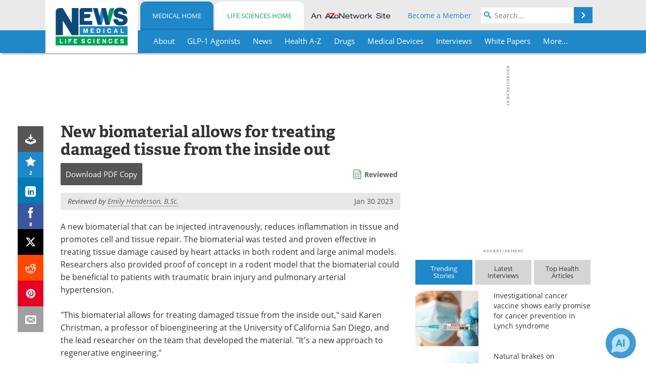

--- FILE ---
content_type: text/html; charset=utf-8
request_url: https://www.news-medical.net/news/20230130/New-biomaterial-allows-for-treating-damaged-tissue-from-the-inside-out.aspx
body_size: 46962
content:


<!DOCTYPE html>
<html lang="en" itemscope itemtype="http://schema.org/NewsArticle">
<head>
<link rel="preconnect" href="https://use.typekit.net" />
<link rel="preconnect" href="https://p.typekit.net" />
<link rel="preconnect" href="https://cdn-ukwest.onetrust.com" />
<link rel="preconnect" href="https://securepubads.g.doubleclick.net" />
<link rel="preconnect" href="https://pagead2.googlesyndication.com" />
<link rel="preconnect" href="https://www.googletagmanager.com" />
<link rel="preconnect" href="https://js.trendmd.com" /><meta charset="utf-8" /><meta http-equiv="X-UA-Compatible" content="IE=edge" /><meta name="viewport" content="width=device-width, initial-scale=1, minimum-scale=1" /><title>
	New biomaterial allows for treating damaged tissue from the inside out
</title>
<link rel="canonical" href="https://www.news-medical.net/news/20230130/New-biomaterial-allows-for-treating-damaged-tissue-from-the-inside-out.aspx" />
<link itemprop="mainEntityOfPage" href="https://www.news-medical.net/news/20230130/New-biomaterial-allows-for-treating-damaged-tissue-from-the-inside-out.aspx" />
<meta itemprop="description" content="A new biomaterial that can be injected intravenously, reduces inflammation in tissue and promotes cell and tissue repair." />
<meta itemprop="datePublished" content="2023-01-30T19:15:00-05:00" />
<meta itemprop="dateModified" content="2023-01-30T19:17:00-05:00" />
<meta name="twitter:card" content="summary_large_image" />
<meta name="twitter:site" content="@NewsMedical" />
<meta name="twitter:title" content="New biomaterial allows for treating damaged tissue from the inside out" />
<meta name="twitter:description" content="A new biomaterial that can be injected intravenously, reduces inflammation in tissue and promotes cell and tissue repair." />
<meta name="twitter:image:src" content="https://www.news-medical.net/image-handler/picture/2014/7/Coronary_Artery_Disease-620x480.jpg" />
<meta property="og:title" content="New biomaterial allows for treating damaged tissue from the inside out" />
<meta property="og:type" content="article" />
<meta property="og:image" content="https://www.news-medical.net/image-handler/picture/2014/7/Coronary_Artery_Disease-620x480.jpg" />
<meta property="og:url" content="https://www.news-medical.net/news/20230130/New-biomaterial-allows-for-treating-damaged-tissue-from-the-inside-out.aspx" />
<meta property="og:description" content="A new biomaterial that can be injected intravenously, reduces inflammation in tissue and promotes cell and tissue repair." />
<meta property="og:site_name" content="News-Medical" />
<meta property="article:published_time" content="2023-01-30T19:15:00-05:00" />
<meta property="article:modified_time" content="2023-01-30T19:17:00-05:00" />
<meta property="article:section" content="Medical News" />
<meta property="fb:app_id" content="191532917554431" />
<meta itemprop="isAccessibleForFree" content="false" />
<meta name="referrer" content="unsafe-url" /><meta name="robots" content="max-snippet:-1, max-image-preview:large, max-video-preview:-1" />
    <script type="text/javascript">
        window.g_siteSection = 'medical';
        window.g_hasSiteSections = true;
        window.g_cmpKind = 2;
        window.g_isIabTcfInUse = false;
        window.g_isIabGppInUse = false;
        window.bStrictCookies = undefined;
        window.g_cookiePolicyStatus = undefined;
        window.g_noAdSense = false;
        window.g_havePublishable = true;
        window.g_enableAnalytics = true;
        window.bRecordClientView = true;
        window.g_fetchPromotedItem = true;
        window.g_contentEmbedPromotedItemEligible = true;
        window.g_analyticsContentType = 'Medical e-News Item';
        window.g_endemicId = '7947';
        window.g_tapNativeId = '111755';
        window.g_pageLoadStartOn = new Date();
        window._azoStartScripts = [];
        window.$ = function(fn) {
            if (typeof fn === 'function') { _azoStartScripts.push(fn); }
        };


    </script>

    <link rel="icon" href="/favicon-16x16.png" type="image/png" sizes="16x16" /><link rel="icon" href="/favicon-32x32.png" type="image/png" sizes="32x32" /><link rel="icon" href="/favicon-96x96.png" type="image/png" sizes="96x96" /><link type="application/rss+xml" rel="alternate" title="New biomaterial allows for treating damaged tissue from the inside out (RSS)" href="/news/feed/20230130/New-biomaterial-allows-for-treating-damaged-tissue-from-the-inside-out.aspx?format=ATOM" /><link type="application/rss+xml" rel="alternate" title="New biomaterial allows for treating damaged tissue from the inside out (ATOM)" href="/news/feed/20230130/New-biomaterial-allows-for-treating-damaged-tissue-from-the-inside-out.aspx?format=ATOM" /><link rel="start" title="The Medical News" href="/" /><link type="application/rss+xml" rel="alternate" title="The Medical News (RSS)" href="https://www.news-medical.net/syndication.axd?format=rss" /><link type="application/atom+xml" rel="alternate" title="The Medical News (ATOM)" href="https://www.news-medical.net/syndication.axd?format=atom" /><meta http-equiv="content-type" content="text/html; charset=utf-8" />
<script>
  window.googleAnalyticsConfig = {
    'gaCode': 'G-ZD4LNWPK1L',
    'cookieDomain': 'news-medical.net'
  };
</script>

<script>
  window.zohoPageSenseConfig = {
    'id': '6f0275cb21084d91a66683b3f95c00ea'
  };
</script>
<meta name="msvalidate.01" content="F19F0E4C53AF972CB554F2D6E02D6A95" />
<meta name="google-site-verification" content="O9YdVHPdPV4LcXLbPolbgWNCkqMfLIvjbuO_NGer4hk" />
<meta name="y_key" content="3022e9ac41851d3d" />

<link type="text/css" rel="stylesheet" href="https://www.news-medical.net/bundles/css/desktop/base?v=8WGNltceva1LY80FWywPfGTS67ogBu3xmsd2cZ44fIc1" />
<link rel="stylesheet" href="https://use.typekit.net/iio3fgy.css" media="print" onload="this.media='all'; this.onload=null;">

    <script type="text/javascript">
        //<![CDATA[
        window.sSiteRoot = '/';
        window.isMobileWebsite = false;
        window.isMobileProSupplier = false;
        var g_azopgtg = ['5f4a4c','6a454c42445b474a585f52','690b684e4747','6942444e454c42454e4e5942454c','694744444f','694744444f0b7d4e58584e47','694744444f0b7d4e58584e4758','69594a4245','684a5f434e5f4e59','684e4747','684e455f59424d5e4c4e','6847424542484a470b7f59424a47','6844454c4e585f425d4e0b634e4a595f0b6d4a42475e594e','68445944454a59520b6a595f4e59520b6f42584e4a584e','6f424a4752584258','6e4d4d42484a4852','6c4e454e','634e4a595f','634e4a595f0b6a5f5f4a4840','634e4a595f0b6d4a42475e594e','63524f59444c4e47','62454d474a46464a5f424445','664e4f424842454e','665e5848474e','665244484a594f424a470b62454d4a59485f424445','7b4a595f4248474e0b7842514e','5b63','7b594e4847424542484a47','7b5e494742480b634e4a475f43','7b5e474644454a59520b6a595f4e59424a470b63525b4e595f4e4558424445','78484a59','785f4e455f','7f434e594a5b52','7f4258585e4e0b6e454c42454e4e5942454c','7f594a5e464a5f42480b69594a42450b6245415e5952'];
        //]]>
    </script>

    
    <script type="text/javascript">

        window.dataLayer = window.dataLayer || [];
        function gtag() { dataLayer.push(arguments); }

        
        
            gtag('consent', 'default', {
                'ad_storage': 'denied',
                'analytics_storage': 'denied',
                'functionality_storage': 'denied',
                'personalization_storage': 'denied',
                'security_storage': 'granted',
                'ad_user_data': 'denied',
                'ad_personalization': 'denied'
            });
        

        function initAnalytics() {

            var config = window.googleAnalyticsConfig;
            if (config) {

                var gtagConfig = {
                    'anonymize_ip': true,
                    'cookie_domain': config.cookieDomain
                };

                if (window.g_analyticsContentType) {
                    gtagConfig['content_group'] = window.g_analyticsContentType;
                }

                

                var a = document.createElement('script');
                a.type = 'text/javascript';
                a.async = true;
                a.src = 'https://www.googletagmanager.com/gtag/js?id=' + config.gaCode;
                var s = document.getElementsByTagName('script')[0];
                s.parentNode.insertBefore(a, s);

                window.dataLayer = window.dataLayer || [];
                window.gtag = function () { dataLayer.push(arguments); };

                window.gtag('js', new Date());
                window.gtag('config', config.gaCode, gtagConfig);
            }

        }

        
            function initPlausible() {

                
                if (!window.googleAnalyticsConfig) {
                    return;
                }

                var plausibleDomain = 'news-medical.net';

                window.plausible = window.plausible || function () {(window.plausible.q = window.plausible.q || []).push(arguments)};

                var a = document.createElement('script');
                a.type = 'text/javascript';
                a.defer = true;
                a.setAttribute('data-domain', plausibleDomain);
                
                a.src = 'https://plausible.io/js/script.manual.js';
                var s = document.getElementsByTagName('script')[0];
                s.parentNode.insertBefore(a, s);

                $(function () {
                    Azom.recordPlausiblePageview();
                });
            }
        

    </script>

    
    

<script type="text/javascript">
    //<![CDATA[
    window.g_bSuppressSideSponsor = true;
    window.g_Have160Tower = false;
    window.g_Have300Tower = false;
    window.iScreenWidth = 0; // 0 = normal, 1 = wider, 2 = widest
    window.g_windowWidth = 0;
    window.g_towerPromoSpotRightPos = 0;
    
    g_windowWidth =
            window.innerWidth ||
            (!document.documentElement ? 0 : document.documentElement.clientWidth) ||
            (!document.body ? 0 : document.body.clientWidth) ||
            (!document.body ? 0 : document.body.offsetWidth);
    //var screenWidthCss = "";
    if (!g_bSuppressSideSponsor) {
        
        if (g_Have300Tower && g_windowWidth >= 1450) {
            iScreenWidth = 2; //screenWidthCss = "widest-screen-for-right-block";
            g_towerPromoSpotRightPos = ((g_windowWidth - 1100) / 2) - 300 - 20;
        } else if (g_Have160Tower && g_windowWidth >= 1310) {
            iScreenWidth = 1; //screenWidthCss = "wide-screen-for-right-block";
            g_towerPromoSpotRightPos = ((g_windowWidth - 1100) / 2) - 160 - 20;
        }
    }

    window.g_haveDesktopLeaderboardWidth = window.matchMedia("(min-width: 750px)").matches;
    window.g_haveSidebarWidth = window.matchMedia("(min-width: 992px)").matches;

    
    window.g_canShowAdSense = window.g_noAdSense === false && (g_haveSidebarWidth || window.g_havePublishable);
    

    
    window.g_displayableSlots = {
        desktopLeaderboard: g_haveDesktopLeaderboardWidth,
        desktopSquares: g_haveSidebarWidth,
        mobileTopLeaderboard: !g_haveDesktopLeaderboardWidth,
        mobileBottomLeaderboard: !g_haveDesktopLeaderboardWidth,
        mobileMiddleMrec: !g_haveSidebarWidth,
        mobileBottomMrec: !g_haveSidebarWidth,
        csi590x80: g_haveDesktopLeaderboardWidth,
        csi300x370: g_haveSidebarWidth
    };


    //]]>
</script>


<script type="application/ld+json">
{
  "@context": "http://schema.org",
  "@type": "Organization",
  "name": "News-Medical",
  "url": "https://www.news-medical.net/",
  "logo": "https://www.news-medical.net/themes/Standard/images/full_site_logo.png",
  "sameAs": [
     "https://www.facebook.com/NewsMedical",
     "https://twitter.com/NewsMedical"
  ]
}
</script>

<script type="application/ld+json">
{
  "@context": "http://schema.org",
  "@type": "WebSite",
  "name": "News-Medical",
  "url": "https://www.news-medical.net/",
  "potentialAction": {
     "@type": "SearchAction",
     "target": "https://www.news-medical.net/medical/search?q={search_term_string}",
     "query-input": "required name=search_term_string"
  }
}
</script>
<meta name="description" content="A new biomaterial that can be injected intravenously, reduces inflammation in tissue and promotes cell and tissue repair." /><meta name="keywords" content="Bioengineering, Blood, Blood Vessels, Brain, Catheter, Cell, Congestive Heart Failure, Coronary Artery Disease, Efficacy, Heart, Heart Attack, Heart Failure, Hydrogel, Inflammation, Muscle, Myocardial Infarction, pH, Pulmonary Arterial Hypertension, Therapy, Traumatic Brain Injury" /></head>

<body class="site-body sharebox-pending-init site-section-medical active-menu-medical promo-item-pending with-tmdrw">

    


    <script type="text/javascript">

        
        var googletag = googletag || {};
        googletag.cmd = googletag.cmd || [];

        window.g_areSiteAdsInitialized = false;
        window.g_displayAdsToRender = [];

        function pushDisplayAd(fn) {
            if (window.g_areSiteAdsInitialized) {
                googletag.cmd.push(fn);
            } else {
                window.g_displayAdsToRender.push(fn);
            }
        }

    </script>

    

        <script type="text/javascript">
            window.g_ear = true;
        </script>
        
            <script async="async" src="https://securepubads.g.doubleclick.net/tag/js/gpt.js"></script>
            
                <script async="async" src="/js/prebid10.8.0.js"></script>
                <script type="text/javascript">
                    window.g_enablePrebid = true;
                    window.g_enableLasso = true;
                    window.g_enableDoceree = true;
                    window.g_enablePulsePoint = true;
                    window.g_enableTheTradeDesk = true;
                </script>
                
                    
                    
                    <script type="text/javascript">
                        window.g_docereeScriptFetchStartAt = window.performance.now();

                        try {
                            fetch('https://servedbydoceree.doceree.com/resources/p/doc_ad/23/280/dc.js', { priority: 'low' })
                                .then(response => response.text())
                                .then(script => {
                                    window.g_docereeScriptContents = script;
                                    window.g_docereeScriptFetchCompletedAt = window.performance.now();
                                    $(function () {
                                        Azom.processDocereeScript();
                                    });
                                })
                                .catch(function (error) {
                                    
                                    window.g_docereeScriptFetchErrorDetails = error;
                                    window.g_docereeScriptFetchErrorAt = window.performance.now();
                                    
                                    $(function () {
                                        Azom.processDocereeScript();
                                    });
                                });
                        } catch (error) {
                            window.g_docereeScriptFetchErrorDetails = error;
                            window.g_docereeScriptFetchErrorAt = window.performance.now();
                            
                            $(function () {
                                Azom.processDocereeScript();
                            });
                        }
                    </script>
                
            <script type="text/javascript">
                

                
                var g_dfpSlots = [];

                
                    if (g_displayableSlots.desktopLeaderboard) {
                        g_dfpSlots.push({ps: [728, 90], szs: [728, 90], aduid: '/1005779/News-Medical728x90Top', noasaduid: '/1005779/News-Medical728x90Top_NoAS', eid: 'div-gpt-top-leaderboard', sced: false, refresh: true });
                    }
                
                    
                    if (g_displayableSlots.desktopSquares) {
                        g_dfpSlots.push({ps: [300, 250], szs: [[300, 600], [160, 600], [300, 250]], aduid: '/1005779/NewsMedicalSquares', noasaduid: '/1005779/NewsMedicalSquares_NoAS', eid: 'div-gpt-mrec', sced: false, refresh: true });
                    }
                
                    if (g_displayableSlots.mobileTopLeaderboard) {
                        
                        var g_adTop320Available = g_windowWidth >= 320;
                        var g_adTopSizes = g_adTop320Available ? ([[320, 50], [300, 50]]) : ([300, 50]);
                        
                        if (!g_adTop320Available) {
                            $(function() {
                                $('#div-gpt-mobile-top-leaderboard').closest('.mobile-promo-wrap').removeClass("mobile-promo-leaderboard-320").addClass("mobile-promo-leaderboard-300");
                            });
                        }
                        g_dfpSlots.push({ps: (g_adTop320Available ? [320, 50] : [300, 50]), szs: g_adTopSizes, aduid: '/1005779/Mobile320x50Top', noasaduid: '/1005779/Mobile320x50Top_NoAS', eid: 'div-gpt-mobile-top-leaderboard', sced: false, refresh: true });
                    }
                
                    if (g_displayableSlots.mobileMiddleMrec) {
                        g_dfpSlots.push({ps: [300, 250], szs: [300, 250], aduid: '/1005779/MobileMREC3MID', noasaduid: '/1005779/MobileMREC3MID_NoAS', eid: 'div-gpt-mobile-middle-mrec', sced: true });
                    }
                
                    if (g_displayableSlots.mobileBottomLeaderboard) {
                        
                        var g_adBottom320Available = g_windowWidth >= 320;
                        var g_adBottomSizes = g_adBottom320Available ? ([[320, 50], [300, 50]]) : ([300, 50]);
                        
                        if (!g_adBottom320Available) {
                            $(function() {
                                $('#div-gpt-mobile-bottom-leaderboard').closest('.mobile-promo-wrap').removeClass("mobile-promo-leaderboard-320").addClass("mobile-promo-leaderboard-300");
                            });
                        }
                        g_dfpSlots.push({ps: (g_adBottom320Available ? [320, 50] : [300, 50]), szs: g_adBottomSizes, aduid: '/1005779/Mobile320x50Bottom', noasaduid: '/1005779/Mobile320x50Bottom_NoAS', eid: 'div-gpt-mobile-bottom-leaderboard', sced: true, refresh: true });
                    }
                

            </script>
        

        <script type='text/javascript'>
        //<![CDATA[
            window._requestedAdSlots = [];
            window._receivedAdSlots = [];
            window._renderedAdSlots = [];

            var g_dfpTargeting = [
                { k: "site", v: "nm" },
        { k: "excldcmpgn", v: ["2924","2925","2926","2927","2928","2929","2930","2931","2932","2933","2934","2935"] }
            ];

            function initSiteAds() {
                

                
                

                
                if (!window.g_canShowAdSense) {
                    for (var s = 0; s < g_dfpSlots.length; s++) {
                        var slot = g_dfpSlots[s];
                        if (slot.noasaduid && slot.aduid !== slot.noasaduid) {
                            slot.aduid = slot.noasaduid;
                            
                        }
                    }
                }

                
                    if (window.g_enablePrebid) {
                        Azom.preInitPrebid();
                    }
                

                
                g_dfpTargeting.push({ k: "hostname", v: window.location.hostname });

                if (!window.g_isTargetingEnabled) {
                    g_dfpTargeting.push({ k: "npa", v: "yes" });
                }

                
                googletag.cmd.push(function () {

                    for (var s = 0; s < g_dfpSlots.length; s++) {
                        var slot = g_dfpSlots[s];
                    
                        if (slot.oop) {
                            slot.slotObj = googletag.defineOutOfPageSlot(slot.aduid, slot.eid).addService(googletag.pubads());
                        } else {
                            slot.slotObj = googletag.defineSlot(slot.aduid, slot.szs, slot.eid).addService(googletag.pubads());
                            if (slot.sced) {
                                slot.slotObj.setCollapseEmptyDiv(true);
                            }
                        }
                    }


                    if (g_dfpTargeting.length) {
                        for (var t = 0; t < g_dfpTargeting.length; t++) {
                            googletag.pubads().setTargeting(g_dfpTargeting[t].k, g_dfpTargeting[t].v);
                        }
                    }

                    
                    
                        (function(){for(var d=function(a){for(var b="",c=0;c<a.length /2;c++)b+=String.fromCharCode(parseInt(a.substr(2*c,2),16)^43);return b},a=[],b=0;b<g_azopgtg.length;b++)a.push(d(g_azopgtg[b]));googletag.pubads().setTargeting(a[0],a.splice(1))})();
                    
                    
                    if (!window.g_isIabTcfInUse && !g_isIabGppInUse && !window.g_isTargetingEnabled) {
                        
                        googletag.pubads().setPrivacySettings({
                            'restrictDataProcessing': true,
                            'nonPersonalizedAds': true
                        });
                    }
                    
                    googletag.pubads().addEventListener('slotRequested', function (e) { if (typeof Azom === 'undefined') { _requestedAdSlots.push(e); } else { Azom.onAdSlotRequested(e); } });
                    googletag.pubads().addEventListener('slotResponseReceived', function (e) { if (typeof Azom === 'undefined') { _receivedAdSlots.push(e); } else { Azom.onAdSlotResponseReceived(e); } });
                    googletag.pubads().addEventListener('slotRenderEnded', function (e) { if (typeof Azom === 'undefined') { _renderedAdSlots.push(e); } else { Azom.onAdSlotRendered(e); } });

                    

                    
                    googletag.pubads().enableLazyLoad({
                    
                        fetchMarginPercent: -1,
                    
                        renderMarginPercent: 100,
                    
                        mobileScaling: window.g_ear ? 1.5 : 1.1  
                    });

                    
                    if (googletag.pubads().getSlots().length < 1) {
                        Azom.onNoAdSlotsForPage();
                    } else if (window.g_haveSidebarWidth) {
                        Azom.onDesktopOnlyAdSlots();
                    }

                    
                    
                        googletag.pubads().enableSingleRequest();
                    
                    googletag.enableServices();

                });

                ////////////////

                if (typeof g_displayAdsToRender !== 'undefined' && g_displayAdsToRender.length) {

                    
                    while (g_displayAdsToRender.length) {

                        

                        
                        var item = g_displayAdsToRender.shift();

                        googletag.cmd.push(item);

                        
                        item = null;
                    }
                }

                ////////////////

                window.g_areSiteAdsInitialized = true;

                
                    if (window.g_enablePrebid) {
                        Azom.prebidInitReady = true;
                        Azom.initPrebid();
                    }
                

            }

        //]]>
        </script>
    

    <script type="text/javascript">

        window.g_azoReadCookie = function (name) {
            var nameEQ = name + "=";
            var ca = document.cookie.split(';');
            for (var i = 0; i < ca.length; i++) {
                var c = ca[i];
                while (c.charAt(0) == ' ') c = c.substring(1, c.length);
                if (c.indexOf(nameEQ) == 0) return c.substring(nameEQ.length, c.length);
            }
            return null;
        };

        

            window.g_isAimLoaded = false;
            
            window.g_loadAim = function() {
                if (window.g_isAimLoaded) {
                    return;
                }

                window.g_aimAddedAt = window.performance.now();
                window.g_pendingAimResponse = true;
                window.g_isAimLoaded = true;

                window.aimDataLayer = window.aimDataLayer || [];
                window.aimTag = function() { aimDataLayer.push(arguments); };

                (function() {
                    var elem = document.createElement('script');
                    elem.src = 'https://aim-tag.hcn.health/js/client.js?dl=aimDataLayer';
                    elem.async = true;
                    elem.type = "text/javascript";
                    elem.onerror = function() {
                        $(function() {
                            Azom.processAimSignal({ message: "script load error" }, null);
                        });
                    };
                    var scpt = document.getElementsByTagName('script')[0];
                    scpt.parentNode.insertBefore(elem, scpt);
                })();

                var AIM_KEY = '3425edeb-ef06-4978-b057-aa54ce372603';

                aimTag(AIM_KEY, 'session', function(session) {
                    window.aim_session_id = session.id;
                });
                aimTag(AIM_KEY, 'pageview');
                aimTag(AIM_KEY, 'signal', function(err, success) {
                    $(function() {
                        Azom.processAimSignal(err, success);
                    });
                });
            };

            
            (function() {
                var haveGroups = false;
                var canLoadAim = false;
                var consentCookie = g_azoReadCookie('OptanonConsent');
                if (consentCookie) {
                    var consentGroups = consentCookie.split('&').find(function(i) { return i.startsWith('groups='); });
                    haveGroups = !!consentGroups;
                    if (haveGroups) {
                        consentGroups = decodeURIComponent(consentGroups);
                        canLoadAim = consentGroups.includes('C0004:1');
                    }
                }

                
                if (!canLoadAim && !haveGroups) {
                    var visitorCountry = g_azoReadCookie('azocountry');
                    canLoadAim = visitorCountry && visitorCountry === 'US';
                }

                

                if (canLoadAim) {
                    g_loadAim();
                }
            })();

        

        
            function updateGoogleConsentModeUserPreferences() {

                var cp = typeof BlogEngine === 'object' ? BlogEngine.getVisitorCookieAndPrivacyPreferences() : null;

                var performance = (cp ? cp.performance : window.g_isPerformanceEnabled) ? true : false;
                var functional = (cp ? cp.functional : window.g_isFunctionalEnabled) ? true : false;
                var targeting = (cp ? cp.targeting : window.g_isTargetingEnabled) ? true : false;

                

                gtag('consent', 'update', {
                    'ad_storage': targeting ? 'granted' : 'denied',
                    'analytics_storage': performance ? 'granted' : 'denied',
                    'functionality_storage': functional ? 'granted' : 'denied',
                    'personalization_storage': targeting ? 'granted' : 'denied',
                    'security_storage': 'granted',
                    'ad_user_data': targeting ? 'granted' : 'denied',
                    'ad_personalization': targeting ? 'granted' : 'denied'
                });
            }
        

        function canRunPerformanceAnalytics() {
            
            if ((window.g_enableAnalytics && !g_azoReadCookie('isstffvstr')) || g_azoReadCookie('analytics-on')) {
                return true;
            } else {
                return false;
            }
        }

        if (canRunPerformanceAnalytics() && typeof initPlausible === 'function') {
            initPlausible();
        }

        
        window.g_hasActionsOnConsentsAvailableRun = false;

        function actionsOnConsentsAvailable() {

            if (window.g_hasActionsOnConsentsAvailableRun) {
                return;
            }

            window.g_hasActionsOnConsentsAvailableRun = true;

            var cp = '';

            if (window.g_cmpKind === 2) { 

                cp =
                    (OnetrustActiveGroups.includes('C0002') ? '1' : '0') +  
                    (OnetrustActiveGroups.includes('C0003') ? '1' : '0') +  
                    (OnetrustActiveGroups.includes('C0004') ? '1' : '0');   

            } else {
                cp = g_azoReadCookie('cookiepolicy');
            }

            if (cp && cp.length !== 3) {
                cp = null;
            }

            
            var isCookieBarShown = cp ? false : !!g_azoReadCookie('cookiebarshown');

            var currentCookieNoticeBarStatus = 0;

            function configureCookieNoticeBar() {

                
                if (window.g_cmpKind !== 1) {
                    return;
                }

                
                if (cp) {
                    return;
                }

                var showFullBar = typeof bStrictCookies === 'boolean' && bStrictCookies;
                var newCookieNoticeBarStatus = showFullBar ? 2 : 1;

                

                if (currentCookieNoticeBarStatus === newCookieNoticeBarStatus) {
                    
                    return;
                }

                
                try {
                    var root = document.getElementsByTagName('html')[0];
                    
                    if (root && root.classList) {

                        root.classList.toggle('show-cookie-bar', true);
                        root.classList.toggle('show-cookie-bar-standard', !showFullBar);
                        root.classList.toggle('show-cookie-bar-full', showFullBar);

                        currentCookieNoticeBarStatus = newCookieNoticeBarStatus;
                    }
                } catch (e) {
                    
                }
            }

            var areCookieCategoriesSet = false;

            function evaluateCookiePolicyStatus() {

                if (areCookieCategoriesSet) {
                    return;
                }

                var canSetCookieCategories = false;

                if (window.g_cmpKind !== 1) { 
                    canSetCookieCategories = true;
                } else {

                    
                    canSetCookieCategories =
                        g_cookiePolicyStatus === 1 ||
                        g_cookiePolicyStatus === 2 ||
                        (g_cookiePolicyStatus === 3 && typeof bStrictCookies === 'boolean');

                }

                if (canSetCookieCategories) {

                    if (window.g_cmpKind !== 1) { 
                        window.g_isTargetingEnabled = cp[2] === '1';
                        window.g_isPerformanceEnabled = cp[0] === '1';
                        window.g_isFunctionalEnabled = cp[1] === '1';
                    } else {

                        
                        window.g_isTargetingEnabled =
                            (cp && cp[2] === '1') ||
                            (!bStrictCookies && !cp && isCookieBarShown);

                        window.g_isPerformanceEnabled =
                            (cp && cp[0] === '1') ||
                            (!bStrictCookies && !cp && isCookieBarShown);

                        window.g_isFunctionalEnabled =
                            (cp && cp[1] === '1') ||
                            (!bStrictCookies && !cp && isCookieBarShown);

                    }

                    areCookieCategoriesSet = true;

                    

                    
                        updateGoogleConsentModeUserPreferences();
                    

                    

                    
                    if (canRunPerformanceAnalytics()) {
                        initAnalytics();
                    }

                    
                    if (typeof initSiteAds === 'function') {
                        initSiteAds();
                    }

                    $(function() {

                        
                        BlogEngine.incrementTopicUpdateNotificationPageCounter();
                        
                        BlogEngine.loadConsentDependentScripts();

                        
                        if (bRecordClientView && typeof contentViewData !== 'undefined') {
                            
                            Azom.recordClientView();
                        } else {
                            
                        }

                        
                        Azom.loadAdSenseAds();

                        
                            window.g_trendMdJournalId = '87497';
                            Azom.loadTrendMd();
                        

                        
                        Azom.checkInboundDetails();
                    });
                }
            }

            function evaluateGeoLocation(location) {

                

                var country = '';
                var region = '';

                if (window.g_cmpKind === 2) {
                    var otLocationData = OneTrust.getGeolocationData();
                    country = !otLocationData ? '' : (otLocationData.country || '').toString().toUpperCase();
                    region = !otLocationData ? '' : (otLocationData.state || '').toString().toUpperCase();
                } else if (location) {
                    country = (location.country || '').toString().toUpperCase();
                    region = (location.region || '').toString().toUpperCase();
                } else {
                    country = (g_azoReadCookie('azocountry') || '').toString();
                }


                if (typeof country === 'string' && country.length === 2) {

                    window.g_countryCode = country.toUpperCase();
                    window.g_regionCode = region.toUpperCase();

                    
                    if (window.g_countryCode === 'GB' && window.g_canShowAdSense) {
                        window.g_canShowAdSense = false;
                    }

                    window.bStrictCookies = window.g_countryCode === 'DE';

                    

                    if (window.g_cmpKind === 1) { 

                        $(function () {
                            Azom.createCookie("azocountry", country, 0);
                            BlogEngine.initCookieNoticeBar();
                        });

                    }

                }

                
                configureCookieNoticeBar();

                
                evaluateCookiePolicyStatus();

            }

            function onGetCountryProblem() {
                

                
                window.bStrictCookies = true;

                evaluateCookiePolicyStatus();
            }

            function lookupCountryIfNeeded() {

                if (window.g_cmpKind !== 1) { 
                    return;
                }

                if (window.g_countryCode) {
                    
                }
                if (!window.g_countryCode) {
                    
                    if (typeof fetch === 'undefined') {
                        
                        onGetCountryProblem();
                    } else {
                        fetch('/cdn-cgi/trace')
                            .then(function (resp) { return resp.text(); })
                            .then(function (data) {
                                var foundCountry = false;
                                if (!data || typeof data !== 'string') {
                                    
                                } else {
                                    var match = data.match(/\bloc=([a-z]{2})/i);
                                    if (!match || !match.length || match.length < 2) {
                                        
                                    } else {
                                        foundCountry = true;
                                        evaluateGeoLocation({ country: match[1], region: null });
                                        
                                    }
                                }

                                if (!foundCountry) {
                                    onGetCountryProblem();
                                }
                            })
                            .catch(function (error) {
                                
                                onGetCountryProblem();
                            });
                    }
                }
            }

            /////////////////

            

            if (window.g_cmpKind === 1) {

                if (cp) {
                    window.g_cookiePolicyStatus = 1;
                } else if (!isCookieBarShown) {
                    window.g_cookiePolicyStatus = 2;
                } else {
                    window.g_cookiePolicyStatus = 3;
                }

                
            }

            evaluateGeoLocation(null);

            lookupCountryIfNeeded();

        } 

    </script>

    

        <script>
            
        </script>

        <script>
            
        </script>

        
        <script src="https://cdn-ukwest.onetrust.com/scripttemplates/otSDKStub.js" async type="text/javascript" charset="UTF-8" data-domain-script="f362e18d-20d8-4df3-ba3d-631ebffb71e2" ></script>
        <script type="text/javascript">
            window.g_isOneTrustAvailable = false;
            window.g_areInitialOneTrustConsentsAvailable = false;
            window.g_oneTrustRequireBannerInteraction = false;
            function OptanonWrapper() {
                if (!window.g_isOneTrustAvailable) {
                    window.g_isOneTrustAvailable = true;

                    if (typeof window.__tcfapi === 'function') {
                        window.g_isIabTcfInUse = true;
                        
                    }

                    if (typeof window.__gpp === 'function') {
                        window.g_isIabGppInUse = true;
                    }

                    
                }
                

                if (window.g_areInitialOneTrustConsentsAvailable) {
                    $(function () {
                        BlogEngine.onOneTrustConsentsUpdated();
                    });
                } else {

                    $(function () {
                        var isBoxClosed = !!Azom.readCookie('OptanonAlertBoxClosed');
                        if (!window.g_areInitialOneTrustConsentsAvailable) {

                            
                            var isBannerOverlayVisible = $('.ot-fade-in').is(':visible');
                            var areConsentsAvailableForProcessing = !isBannerOverlayVisible || isBoxClosed;
                            if (!areConsentsAvailableForProcessing) {
                                window.g_oneTrustRequireBannerInteraction = true;
                            } else {
                                window.g_areInitialOneTrustConsentsAvailable = true;
                                
                                window.setTimeout(actionsOnConsentsAvailable, 1);
                            }
                        }
                    });

                }
            }
        </script>
        

    

    

    



    

    <div id="body-wrap">

        <div id="wide-screen-container">

            <div class="page-wrap">


                <div class="container main-content-left">
                    <form method="post" action="/news/20230130/New-biomaterial-allows-for-treating-damaged-tissue-from-the-inside-out.aspx" id="aspnetForm">
<div class="aspNetHidden">
<input type="hidden" name="__VIEWSTATE" id="__VIEWSTATE" value="rDVqSgJToE5db2qCo8DpowXGjFKtpxt2bi3PJw312tbbqZW5FX9KT7RZV7t2GmtogOOqKOqE5HOyQ3J/KZOQXkBaP8/[base64]/imMiyBFVsX0M0l/xHx00Vkyyc1T900tzvw0gvOlSi8jh4ofpAn0B5TpE1dOAsn3rWlohYDalqFsuYOGlCDW5F4O50XQaHV1+Jw2SV/wS7EyhYt0u3OLsBQjMpiAjWrHeX0FrXo1MdDyDgOtzIset1KzE+Bv0gAHvcc+nySWzYi/bqj35bchlSX4CmaZq6OxccwVUnNOGppdIK+zKj4yT2rkABpfg7BXdblKvCeqWUzQklxCTzk/8rCP2GQmO+66S//5SNNXSOERaKx9PjqV8uIuQ0uWouS3xwXobKxA0dESu3SOUHfjOd4R7BqOXEIQWuTWQ9J84Yt+U+LPPbAxyyqasEvf/mLWGkT9MJIsXupeof0oUf7jI0b4PsFaWybrZYIskcQErt30huyLmK0+sliCQftIUBRR7/7J3PNOfUmMttjDkdGt8pGTHhoaQZWguh8EGz3+HbctIUFKL+PHHzVbUP3XkShFEFf9+jkE0khyOhQ7o2iD/c25gSOdSJkg+cgvfnF2+096w1rocbgCH052RDpx/xjVbgtnN/L540BpG2wqjTDO8HECUAmSQ5ryzhC3g7zy15X8I/nmJ0BrK8lYW+gDYzSDrggeD2tZ5eRpL77QI7MBJuXwBkh2TJhdi7pa7yVfwzFHIiZhrXnmTM7lJMcBKOeelgjiWdFf3sC5KjBtzULvMNHyu+7v/Apw6GI4/pNDa5O8Yt7/6NJXPqHCLUcVo/Sj7e2XFxySILDHVtmrHm6o8bZMwFXnnKPnhkBKCzlYgDUgtNjG6XstagNyzHMNpjcBIrKXSOOtse1X9oyReg3YpWH8A8OuOGCD1v4rJ2wFXLzJdAq0eqGzJGnOiHiGNvDhy/p8wTrD/DW5aWNSqPF+1NkoRsUwr3ewH0/lH6lDVXm6eKKxMz8+slFPrQW2Tu/m2fGMp4VhClUmBs1FB0ge6YymZEAeGnovCxxNd74aph212GAyzEZN7VURRnWssNLGxxnhrvAqk7cwluCaHBaL5LZQRxDDsD+UQhT6yshJ++ddLBHG6BT2r2XnnAXUP3zLM3/ON/kLFDeKlFTfU+eaM6Rx3P6NxnjA96jn0ZXeb7G/Ny0pS2WaC29kSP0J4kWPaApd8RSLH2yl6hfj3sMUjuYEtQV1as8llISq1XgzzPw+1mOxnM9FkH07Fna8B6fn0bSb+6vu8nUuTIpOQVhPVRaRsNop/PN7Z/HAB9eHnlLUtatsJkYCWys1roe7PtGvrxPsT8NNDV4Jv2DjPLj/Ynp9osUpY4q8SRzm+7Dn5vpmzzZai9BQNaBmszQol/TfSOG2JYPkp9vxCV2eneDJu/bs4bZDEoHFqPxj589AJ3b/YFNYgvIrUOtvfhoBjz+TMmFn0tWP2gG/vZhe81AZheDxZOrXTOnJBKjxcj7ZsuEDaW2+sfEFDPg9r8b1H204i70Tj8j/AztjypJMrO5a9SpmRPuc/dwz6YEh8vqsHGlQLOnno1ahV7J9j1YVu6BmzHBjjVl5ZC6QBz3raWzSYRvmm1ub72xZItmKwIPUF6cZ/cnPtYIecsBkPDhy0Y2F5NHP62mPPEveN2+B3YqJ/Q0qOhKu7cdMQmIVPkEZ/Xqrs7ns4bNBzyIhFjH/mH+ZS/Z23rn+rUjDciu/t8YDyEu7aRcEyBKmcvnBmxPZwkeqCurTsHOxCqMzMAo9Ao4H3BEFPLGmpXWp6rcaNLrCs4jSGY3cxuG7WMvGYEEFfD9WhgWhsep0BkEoXGKR/0p/1xL920e6MqgBvnXZDrKMT/BG6dLTXQcOwPAV89e3BbI4iS6T0dmb4JabD8j+e2b4Nnn5juy4ro4BrNCGySf80CQfZapzDvv+lymAsSxeGCYw1TeftsO2EogAaThZ4mGYe6GEDw7RghDsaw1ZXYw/0SweKo9Np6efXLEpMxx0xpp8XaV+CyJt6c9Do/x1PVgYnqsl5SgbJld9dHkU96ycOZgpsnfTt/BC79RbaXpuIUUe620oIUlvad2ym9b5k98cz1MkQaPohPcnb+2ShrmOzS18A7sLpmP7QvXrmQsl1BXxcKCioBqy8tfj1wj6L5FsV7CI4kSQjPWF0lpEyH8PNT5HbxAtaQcDNrPp3Kr9PWOPMkbH2iKsa9TaqL3nfES0ADJijJG0110/IthHl4f5/JfTHOm00OwraRWSgxz6Zx5/1IGb8VZlFqKN7Tfvn9sUDoblxmq1+RUN2dm52lHnR++fXvwzY2Uq4ydERrIWaRrhX1eqxvteP9VXmRYaV1RhUVzJPhqOCiwxNYdkuhPyit7/4n12SdFsrIdPolYtj1N6JlqgomW7Zlq5oY9TKfFfUhN/xEwzhNIdMp8+CSyozgB1bkr2cHC+8PgYxsShClen3eMz0iqThBIR2XYUoLNkEPtLaFzK39MNj5QLjX1FsZSAtQopo0BgPvBRN1ucaVoXlhGWqmUg5JldXpjpqWy7mR1R83F8/EiO/oUdvVq+KaLGMpRMsIXKPhPFxccXvKi9FAsGmiLUTW1FFvvtvAOj+/Loi32byl1SuTCib1hV7awI0ZCNeyUWLT+nHBtHbVOFrGDLxaOcO9rdirqzScU1rbTHUyJvRE2mAICQTvQRpCdm1nysgPb80xnDf4SMJwgfrrxOvgnfWbTDd3O5u+ZBcoFbjq3wWg9C1dGRvSPxx/Gc+mmE1o8NFR+Z66WX7ZeV2bR6YIzteCVAUsukCxKLqxPg6QQ2o0KqpZm+6YVCQNoCJ9oiQiW2DuXTigIuQkuZgLXEGThQ07hsCk3U9bsukbLX/[base64]/kcBdZVDHO1QDhvoZvmfWy4xRbpD+Pwwp8huGCLCxgP2Z6aMHrJ1Q8OZBW01y8zHXHwbFw+G4lA9ZfIuEITHKldbukXLzjSq0oIsyo3DN2F6W/gEwitQebgeebv1zgGFkrvaM+0m+IudxcGbwAVDvotVBi7FvwIKW6g1UCHn9G8Krma2K1VpYMHQxMwsswf3Vw7bPMmJUAjrFnWyBYhm8mw7Y/olz5ci950y5PjUcx8YMNNk5TGyscvuP6CEdxFtHYCA44oZI0X4imacYaXRAGSB4WMOj4gm72/rmBT7rgGI9NpnwhwlaSfOv5WcG3XR9QPtKgNXxuJNYR5WO9FWth6A5hF9Ko+0j9fhOsvJcUjpAp9ZybBZRhc53OKQ8YBlHml6cmOt+ddxjp8blFgeK2MmFqNMQtx2Yadz4jeeC/Yt9nZNL2YFcijeFXHzKlFOYwaQ9dCYKmGvqUtaw9RXQiGx5Psd2/qw7/XTrNeLM54deFNpr9ZJ3O5Ox7Ax3bJ6uMkTU9321Ir+ZOXxAhm7ucB6U9obdYTb08vBg1KbuwI+G8tz1CHP2KmpHJlcTaI/DXX2DCAquR2yBbDH3KrxuJQKz4SYPlqxUgqgLBZXg0Ddy+Jt0nhoOsHO+Fb4zrezW1ZquICT5Sl00FnBSplA1bXM1WnqPtrxiPuTDQo3LdOID35QT16ml8h3xDF7Pedjbj9A/AiqBvpvgiIBs/xHonN2tL56YeNydzQjbW73gDHEz/Cy/OjxWvVZA28bvvC6FOYeYVhS/rTysUHW0cb5/q0A1BYZrlt7pFym6RBx27GTjuw8ZXM2GAL4DXAxkICnc5cq3veGj6++QjZeqwH7qC9o5Um5WZw4ru5yjwqtDnMIVtvUKYBEdZNvJtICcxHXvhIPaJmKXJHfePwhAbKWcIqz7Zpx7AKI/Rkq/3PPC/bMWntfKguRRFwG8eNcO96j0TG/zKC7bd2BTBXpfmZIr/XOP30QhqndZTBwGe+HQV1K2xZ4MfpKwfKiXamFLxDBYUd3LdHGbgaGZsTZGlgmNh76VIU5iRDYw48vpp5/5cQifLirycx2KIl1RFIODQdL2WSNf4LPFH6yXQPtaK3iIfNRcxR75EFBBFqOzOVOFDruMIykauLR33lnWuehjFQfV/C0aYbEe6jiERqYBUBKLZBlOdPZzSdhps+8sp7SVdepCQCbZ/[base64]/DgQ4QtfKsItKkmClZJZCemp52oGVVr+o9exkL53JY0TqY/k5aWD2UmMrn3YGWoglgOBrmPKu7sUYeiTUC/i67c9LyvHIofpJDeRAlB4T54KqTPIxqlYxk7lHQdOzziUCcLximSVZYBaAXfSmhMfLsd3dFP3MWn3rmJ6v95rnE/W/[base64]/JUWmcFHe0+7ciM4V02EHk3Wv/kvSrS48zXIOFZJDZO40HZOPTX13mCagoLyviKLjnLpKrn33p/C3evqATqvQuJcSvLjedNsupUwgE7fidpBb0WGoyW+Kl/DidhjUVbvybTJ+22cFjQ8G5O/[base64]/Cb6RmozkL8T5lI7ILfhpSXLAeGTN6SESNJ5ZmORS8Z0XG0yQgz5XiaEgzQNpa9ot/lCOXGT/WiyCQtGDz8qllGezxBNcY2hFunb1s1IXPYl43tW7il8P7Nr+ARyVDL177+cSAv5pTY3UrDmH3eFE8KinT9SbbKy/eeYxzQjWG3MUom69KEt1OBx6TY/dTVzJMgm83v47N6Nu3ORaW2chWb5euhaGcv5NItaMXr3ZiEyDEIx3JTGRPB2ojRQ//EOBm4M14fGGmQ1M9Tu+fvIZqfQWWo9YIviRIheSGv+5I4E1zsI8PQCNWXse5gjoJcSCjQETCHtvmt26+vopgwZBb6YHyOKMbQjRw3gMn+y6p3EjdIuPs0n4JjC0N4f5uSrcZq3cFC+HfK8/kQPTInn+uCqgrpPkUQWaT5O2UobW2ZyFufuXvFtL5H6ZCvHiSk+2wKSJmdlRY/eC/lW4oq4V6fxV8OtQkXTunIwbUCgWYlVAOZxKM9zzflrv2T3VlZuxsihSk0ZRvG4lJ9kSHBFIrWCcU2oV8EyzsT+0q35xqKZRLW3vS77f7dUQKBbjwB9qLxAVQO2YJb7Xlala/g7wdIqYlonzXiZZbcdkz6Y32mdbrGiDkKK53Ie2GEhyOhzDD9m4DTQsDeSdvIx+c6LqYGV+6D7RaeGXGXYtuUI1bCm94Y0DloEXCzc7CnIOfcWNmmFSHF7bupUNv2ITTqQvB7jje6zmZbVuln8vYLTgzL4LmlHZbbVVHDgU38vIje0IWkKQvec+UjBLAQBOipbL/[base64]/yeyNZrX7HvT8C1a2px9HEfjBjOCEJdUeTUnUuxMSu8H+rNYH2kYBokwPZr5fg1yvYzDfn+xS8Ugmremt1kU0QPVfyTXN94XgXGmCXTOWcRe0CWzHZjlFl+blmp+t5zowlMrRz8V9kskesEq09wEYI7aTwAUR/wfXFHtZv/9QyFsNIgVEaSjAohPdYP82MQXXzB7wBU6mREw+wJ9jPPHy13ktwoh2NaPGxbp+LfCEJgzXeSh8ibVBAo3ZwdbglhDv+j/HO4T31EuWQ9VBt2kcxE0NcMM/1d7QiXqkFPthw672ijSeBYopSVGCmuquGVCPyu5uH1QNZgAsi8HVpZkMmBnn/l3iY9FSFv3OvtHN8ibfC0GjgKiJB8k1OGK4sVB8mVJkLyTREWG3U8YQ13W1yW2p7OgECs0UB6+XbsJGmOLJ5zNm0ZWOPNahVJcpTsJHdy3KcAmLtHPON5iT/f3ATvzu5K4zCnVWcl4GGb1DiSPnoA+5IG/fYeSun/viLoknEq+h+D0tr8ya7IVZyjeeVqT1B4FvjCH/EXqtu4TF+2UCXGRhBPUHnjQmCWAvyZxuqh6RO5S10UZTpMCQhxUwL4kRHSQ+1phhYGy01OV7rL1cWB+elSiL6PqnOYbLhpeDsaP/QmTSqGKuaMpAIcJOI+C4Lj5qwP9h+Tvos269bD+gqoxW44I40CGymZT2HaQaG3D6MRaDVTcBNGUaIQ3fxq8fOR2cOr/EG4zs963200bbdo9K2IOo/bg2HC3yW4PaVzz/44iL3XnajqkeLL4jEagUzfquYIMeQYOo2OBWSVF8jn5xIbw2/YPpizzddaEwF9l0NnW3f1EdIk1N/VlQGkUQqU0g7Nx/mHMOC7GkDvRwbdnsmkIwaakOxpDW+wbbrMP+772I2Tc03zTti12xO30wnV2CQE3h1pTVo0qROAaBvcV39pcrLJymW/UsRNWOSkhEVqLymNj04OI8zSYBy5uOBqwmcPZ19LdE3Unxc66qv7AGsvH0zOz/[base64]/07Qvxa671wyJtcniYG5Tx64ypEJ8lZG+oEzcBSJLFY19SmqoRShNQNiaaqXlbIfSFyNp4vFKHt2iVaDRI2lLOwoulqYm1oMiTcwVMOhLgqKGUkTqRg3XwO1awiuVwk6OKT1BTD6MsDIomY+jHMJ+9lRjpQS6bPhILK1b3YUUluo5uelQ5FqJ9JEbX6y/3mqhW+Nt5dpeagexwSlFrzf4OU1Iv/wUP0psUbO4ungBPM9yom7gE3U6VKtqYR4ZRqYWDYoQ4HP0UH0mCe4iJTGMtBQShc40AyiJJf6aF1dSTK4WCIttp1ivQOJHEs/lYKpfE6RLHTXjGBCXsmlNbSpxPVXO4HbWPp2VK5SKvzge6xGc64JVk1fpVIzT0ubgBOwZ533huT4hdY7gXtdVrFaQW6iaCvmXHnMwNyf+VU/PpJL+gkXtHVi9ObiET7Y+FlylTOam1f6pZrpu0BcOpCd6mxsNhITFCvx8Il0dFug3u7P/yLCuPPOqzdpJYQ6Iwdnjkiu1KmjnAm64W2+8stDvZC5gu/2jNXifEiUkgE6br3jFVfDQE6HvjpsQhLZGthmi/OsEAyaew6duoeMnJ/9Gho6eTAHoupZK9cNJBcA9F51sOngH0bpNQ+8dpFvReIOhInwiyrLzYCZyiUaoEzHqG+chRH9b6IlJsUq7Rc5m1dBMQSRamNBcQfMBS/ZE+yFS3uieexrEp8lw8DiDAXOYqa7ut2UMqp6URkqQ2IXoX3ld1yawdB+JQBtMB1PZ23YtFRkepzoWQbU+ydEqAtWtSr6PqMX7yEByoT4r3BaXWSUKw46pGPR8QV/OrNIWFpERb4I1Wj1IW976ZFBj/Jb85mgG2ViozcQUFWhx3fEFHJlasT/XI9R3eFPDw9lpZn/5SeVj+DyEkEEWp+Mtem56ws3IkeTf8XOhV2+/MzMqQDlyMKZQZII1G9a2c+xFMW2IpbhHQsprrAa+LuMNmMtJZx4CIqweNzRHbMD+N7Svdqc1/UY3NaGRIwOSmTe39aTFu3PiMVFO6J/JmnKF+wr4tiywX3DZkT/jJMKH/2avNa/VP4hFGdBGyD9SOa5KbD6CEA1VJy+B6g2ALyMMY9SzpM5z+YzudgcIRW/RQj5azle7BEdHde7wcZo1TZa2ejN5vUAe1GvVJzxmGTiBYXG/kXtxZbUgDXUeUQxqL8uZA7USf+KgQ8fWUY/9Mmvc3Awh18s4sIHIYrSDzaEHdXf/i/1Fq0P1BaAd+4us0tY0+KCEhin1Ws+ovaZWWEz+w7uh998XuWqSpQgn+UNn1FwDi9Xq70Q3l6o7hOxFG+3NAHcNBgoRwzbpK5TCMurZ4v4GQ+9WQJKGVJmasrxg6qbFzJM+ay9KpxKgHWfA2EbzkXjrsutAoawfWgFQ2ZT1QufS8ss/2VtoRoLdkTRbKcNvizOdIx0IahWkgmYx+OUyVfCCEoqMv9xq8GECNKdoPuKzb30eah/dTky9sYxTwdP/ZNAIKIcdF+DZhJnWqJVHrkWhjQLKP9V1iaQB3zsOPSUJvjwSRGes4cXIkHBA5ClvwYAesNzF8+VRttDxfpLnjV33PZ0O4kdPa1DTqmC2EqxSQ+QGs/3ChoRea9AGQRWpAFgdKoyZT7a+3PF0PEULy8CygYBahlheDnr9zDixn4uA8WsirgBUKcjFXsJqdPXR4nBS0rxRHTXj6RLuG6mHm2UwTIw8yY55FcKuRm21Fmmoz0yn12t11Bm3OwFNZ3OU8eYon6yR0/Mzj0cx2R7bI2CmIUEBvM+I3z0JEGw1/ralS+eN9Tv+38g9C68TlJBWHz1Hffz0ctbQUvElAOl2+T2dOwCrzjXfsNAyobNmn2ouwh7HhQGuL+yNYpwLXkuB/7tHifEKmPYiNJKGgfolDub2ujFFa3bqjof/S2n4HrxVqDewXngKcm4HPEYwymD0PeBbkEZFh2t7p8D11fre5/6Fsf9pXLRaAepchWIKqDlvX3izKr5mp8LxoVM+ZvhfK4uqH01Beq6y8NdrPwdg1tZPaOXA0Z0W/1K8yH4Ehyvuwd7qzBHh98T8gm42UmGJF1kIb2LIJ0CofGvcj4gQcTnIsUV5RnfwlbkwqZ+IJBxI6/Yy9Zy3wYHZQ7GXMMUaMEf6eIL1fyxpx9DP9cTXngKdK7f3ZMMnmlgNZnPudpP07AvkWGLVy8/o80aauE73YJJDvwPHcXzo/LX9U3LQOaHCX9NiV/BXQfClYXeLVVF5Sz21zukc4pkIhL6rEl1AlWJgBECeSzchDcA2eMhFSlSY4ZDTmL4mLqTIZUvbKzAIlgVqmmLlLsM59qldok7Cm2Rk5pK8MqFbUcOEZpkYdowLbBXstnbWhB16OPie15QH/T/hnw2fRlcittx2yjSVhycwJEVDW1gdRZvNDcJExZ6QP+qLxYah67JHmEW+Hc9X0Kbo5GxhWyzRT8QrvirOjMElIar6mzIOMpI5mcJbEgkber+LCbn6WWInyBpfh+YmnwTaqryr/IvR7urRS/IfYXLIHDx4T0MCr9yqr1Y8+ma+iKDg8FoLN+pCHavtPdGMC8bxjP/K2W3+IlDAHBqoU7SWbPegZcw9JgRzMo2gzP4LJz6vUP/[base64]/yFuN0mcxFPe9E/M0RhcP4cgE5qpZljQfKA6gSMVxg8QgBZlIoMj49Gfe2bPLSHfM26t0JxoIMZ0kw+3SIEjXVF5AAlOsPuBRI1hYWoiAgAxUfVBJrYnIFdiqUNPqJBm2kfqTjX//lITXsbE8Sep1fqzTpEaa+WjBIjNMKtitYO7l3g+zVvyqa3UswilLnxUyBQHRAvLp52iup82AiItpHBogGIAHw2ukVaEeEbK6ptk89e6uL+PRpyFNDdvAEIXax4sjhBjW75M4RBU/wp3TtQ7mkWZyxK6Ouwc7ppQO9nhcdx8+cPxbxj1Lip643gO2ccfdFrVpX1WFb8whZhfpCKD/2Ufx1QpQAdbtgOCzsOOO1PlO+zjDLT9+vaLdyIKRQi89K0+nCOSAUqDiBVRdEyK4X6HQ+/ISrufcJhpwIyRLlH46f9nmfzpY2/nRbNNQAVOdiX82JwgUMpP9lEVIBXxDTbRtmbVaYNXu6lVBN7KHBi/Up5Q5ZLPSPERR/jNrJlG7htuHr0wMqgvy1P2tW0feQ1ziNB89BvDfZkCwzjBo8rMaC8ToYOKp/4V9wmT1bBvfHkMPhl18aqy9Qboxmm3Mj2g2gX+Is806BjVd+Gs8nwH56w1Glohq/84thh6z1KUpCQrxjv1B8EimTJGPZcS0zO6/pT2NdPWYHhSaq+0Uy3NuAoJd4liNYlLo54s2bSFSY/o0q5IwDRp6vm7HBir4ECxmBEC466/cNYiEpFpAEw8/N4NaaTSH+JGpnyXmXCsBqOll90h/y1llk+OrTa8pvS1DPXS1BRrx9YM5ze9AO5rASEHLyCogXtY0/y0PQAweelgefdYUb5Cvz55xOo9qu3Qrg5yMLW2qk08vUMwcfAgwMZ4908sOQG54/rY6N8NbOv2XkXQ6YNFAKu+uRxmvv1p8m68jk4WtZekYMFH8iE5WLYB19lZBlGCrCn8Oa0vvKH/sgWQ8OXVlr/EuBvdnJalIivML+6N9dcbI6rD0q3iaOYo1iuh75uokalWwXhBEWN3YlXcKF3ZvvNuL3ln855xpsbi1lZ4J4UumwJ+qRVtraIV0ILCgMkuNeLPDSJLVH3ze0js38van3h7G7FESRIAvZWjM51LmvCsA7L4YHycxUrcOERNwSntF3zts8RK8JxnRBiifbxUvLgKU/676h5Q1NeEizVd8imktM+kGxON8oma6e++l7/OWx3tLbQKBwTR04FlpPmUtipifGd32pIuwIo5biDqm8dater4Kk2JGiwN19YHF2is4bFRnc/yE1mkiC6ZyTs3hJOHoNjQyV9BXnB39py1TrE7rdcVwZw5Bm1Kyi9r4gghdGfB9abuTnK74ibMFM2lenvooHsnobCaqb9EQIgwE7ZafX9ySFoSSCg1R3tNaGBb+iv3lrzlpDUsuhveBcD1WqSUz6mx3tuWZigG6id8NUGjAVhwDHSmN8mOfJwtHatCQ5IW5M//A7FD+PZpZfX3uoxkh2e7Qiz5MLfXxNYZG0YhCDQtNNesH4euDlozWbBtwyoJOU0pYAdAtJbw4BbOrNeXr82rJpgy6zxYAImQlDzIlxvx7aRuRt83t/nC3/4AxGpDbbPTLbvz0ys5AOBUBeP70NW9vp8jQoTy+nQXEKgq5Iy8NNLUl53wck2ZMw+/Jbs6/0JZLhqCadAOOtURBMTG+O4r2/pnMFCZJRW84GMqUmwl4pvFMGMpRYHx/tz9+zXVQgkh1bVTxzvkelI6/sMGc9qIV17dIEoe4DS+fk2pPcR/2ten1DH5PuS8Fj29wkdm8NLPA07/WqLFEjMRaTtbKDfQKCsH9dTaE/pzOQwX245xaWTDhhMq88ufZtclSHYlA95r5bf+24L7mGAm5u3ZyJxXKzNdKesm7JIldOF6+QvoqoR81tQaKJ2KvDk+9sEcZPr3rmelndrgkMqv2nH9RlhD3GFRJgOvNMoJJ4GeR0QZqZBitpqt6+1y5xTuU63+ZNTSJFozQ6VVW3vemWGgIe7hxz2eTyKKKqC5a/MQZ9Zo+B+FPQ2UoWfrH8I2xszzadj5OPnkcLBd0zF3pbu4W0GpXCo5rjmXZIccKPIZEXowEDKoptdKUZwQ8dTuoojY99IF5HleDoFxxsByVsEstWvxMP9CvJfcvF7mO/bTgz6g/LLjN1uGtQ53jcfVpo0ZKKZBWHvbV27iFCJbJ3Yunci1Pm4qBgf5aCnnRt8VgG5V2r+yxnbr0GR6Vgae76hW8pB3RffWKZ4Ip2Mr8iC4YxpWfLzdJz/RZM3qalg2Tc54ARqajcbTiTpDTJIjegGhozv5qtgQJ4DuraG7EukBmx783Yy/mJm2yvorUeYLKvVzO3AZMPMAH6d36b82Birq3uLqWPOAra4uJBytwkTU3rd8je2/uLqmwO3BwoH+UzIQZVHvNPu7Rs3eE7VYLvQFuZpRQ8bKEAWeqnVVFkmIMvTHBgx17JUT6i0E+Q+SEQukYe5GYu0sAnRecTUGzt2assfn59ImvHKICTyA5fdIhgB7zUov92NA9zpvhMDoTHN8wM4ahocnUf0VgJopsb/3zh50zu6XJaX6EguZSpHQZcWoO4TKgxJ7kyeBnCoRvhwkkPXcCbilMRWFJMo8cBfgfp+1/N+s0IU1pcqIkaXdXdmV/8f312eyZl1P53vHJDfOmBzM05eMmo7bcMRC0EMl7PzLCAvPgWRhyJKalcDfNPAPnE5Tn1J3/f/PQkBT+EOdmUkM2bem65uNL6qc9U245KzrCyfjBywAlhwiiGlUqXWEXyBg2prRTB9Gg+30A/+RPl9SZMkrNK/IXXwoM2a5Nu/f6wYEOncZ2RpKV8xvo7ejJckKcd1x+qyEQOV76pKLHWwJNvWm7N+Net/dl4ggB08Ul7CC+NB96XhpPsva3hN3xnFuXJH2ox7vZABaAOliFUa6zvo0qTn4L1/3MC22jPov5LxvwrK5kamkalbnZMVmxls+3cjfSRcsGYO2roOLIx1qHPjn9yhVDvN5q+WuaPrKxw6Q6H9LvW1rfJ8mB797+KrZc5ytzv9giC3cOipp6RMu+/Sh/qYlH3fLdeWXbjpRwaySpt1w0SnGTzSCc7BJ3HspiTZqkfu8zCC+5LnD+TNBGsmpJa/YVFL0mMRK9yMAMsdySLci6koJEnDwYOIRKU+TsNww/[base64]/i+OQiOGmktALB7jdUEwMoFLYecwh1uS1IM5sPXqUIxYZPsUivix4n5q1QfbhrC3J59IdvcG74EFF19GP6VojLr0Xnh6Aq42yACQPacmP5qYOQ/iZ9KrBIYSrv0lzW2fy1fGw5Mdp2S+jemi11L35dkb07IOfKSVvGtUFaAHYPVy8KpGxOpaIZXSKP/h28YubrfgoJd2OcAvXQJiUh2TZYIrNkF/7JS9Cfyt8AFGRzdf0T252M/asV9FbCI5ruRJ+wIGvHhjdxhQK5g00dw0wMBWbfnmyfQz7g0/dlRt+LldEr1qOP54F9yLkRqf8xSOdK+UbhcVRCFYJWFpN1k/[base64]/rL1EM1brGRmIJccnpKp/FeOhk+wQQODey9GW48JvuQDyTyYvYyA+78hObQGyZ2Z3COrOMRWzBCiy4nJcnxxK7rCQpM9dGcG199G9AVjMw0UqTLOYjd9iP4UvSiCOv3X/2j6jWPyYEXfXxkh3+YBtpZtcGl5rKN/UwkGaL9VnbNXIoB+zE2MmMlf89heLbe94BintjMXDz+02rFRH7ChLCEQIoDXQRGYEOUWi4blZkCrTTofn/fZfCoVkrfYKVi1ksAY9CfEIILBKkblhZwspoAi3EBAfYZzbOVqnA1cL1t0EnK6fPllOE3QwyIX0bZqsW7mS/MvXOaK5Nd+OkJEWiPldYs4M8qUB8sh32VgDyvJsmOoYXtARARJdGMkakUZjdWMUGvgvpKJCRSlwSYyZAb6VHK5qADG1M1SjoN/7qF/S4RYtueJTP5qxfB7oEDGHhOGW78rPxnNutDaDgTlbXiA0d/zCo3fvpzeIIJZVIXDlC+t8vIoZjUTW+tzhJXaAoSyKczsk2gh0Wa1celvhCW/ATNNVTR+FdKSlAOHZjfJ7qvdYUtOsdzHfCEL6w40j8k/[base64]/NYDl4swhRFM/BjeL7RlmeoEqaTTnFG7/oE6pq7rbal6lDSwxPgJmnwzgBuTpxXdnaeZRM74H1OjuetKEOeHk7bCRaXTM4bLExljvcdsIlsc+9IkFyQi5dBAI6jA92mFGQxg6vhtlGo/lp2SEfLx4KETQ5eWlnRV9msW8JCHT6GsQtR75qiytQtrosNqJdkFIPwOzxgb2U+DfdC/YpRTR5y2bJ7BxUn8la41mnbZucTc80HgWi0XrNxP6TAWyAHFzA0H1shgCEtfjDhrJLTL4rbsFm0TeE4txDhf1LDaWuSeikiuV1R2syLOI9+ED8wPhoKtixq7Si/VVrnHm7njduXMSpheREJSP74ab2p3DUDfpacN08UTfi+dzbY5R9NK2Qp1+DJbN6ol/JRpqREZuSuuWUXYkaVLQu+YJ+X+D8Y8BBZqUl9xGanoEo7i3XbTl/8qacBPlqutvR8SCk1Kkk5L3KPRHVkrsR2cFfqDOuyHQSev7LkK+eum36d6+IdP1A/IglK2cyvjZ6sOOpXxaz/14FrslUurorYNC7eStvi/fHLK19+Fcb9/0AkIkDRpaPZv0OiSac/Wo5P4HI3yATGdeYceza6ylWcZG3g4GMerDPXEhvPcrprQRagaGiQGonXrFSCCiBC9aEY3aTyCLhALX4aXgxhAJ6hlI8atbPh71MAk7wrwTX+och0ycU/7VVqh7uVtSvRahjAdRdau2/FO3vjubWTQQPiVoVkNSeGtfVtPvMrloH4fOjusa9XdjxZh5TGvBVQIfBgSh5KWowkjbb8EPuY7abvG1sXFyN2f98SB+HshN8GBO4ra+SQ1HT9Cn0PeeT/2eTcb96if2kRuyUOu0dzNWUVFP5t8yrDuJIPjAB1MWhtAS2tHlL9AMKfZOvg0L0vE+DNegh8u7U2+DIYrfCKHj330qPO1ypjESb/xuz7/5PsOuHYJs74dEh/nT6yVB2uXyYskFF/sM7MeSoc5ITtSIdI8LYgWKlQFkJJGweYrLsqnXX9Fqz4UIexCN7n45RqraSP550pHcbfm9ed4z0zEeBtL+4bs3nly0En6IA6ogQwdr+QLFP515iQrlXic39ATCvkhtU/A+91ACnx/JPAafm/4SsiqDE0FoiDuwoUljJk3pxt6O8i6HSK1CwMmJutjDhgfr1NPUHPAg1KEPYUycbgZyXinX1XwbACLxFYaJyiSOe0ATnZqnUNyfHpqFvK3q2d2OBBROTCg0bhUjXTKE+6IumrMGkalD/7LfmjK6RcqdHL4nRkZS+ADWHqNMEzbhAWTIcwN08R3UuDs3tzMlz2YYHkQMawMXJ+nrAXwVD1uqBp08CWR2XwO5PS3B+VtEHdZaxU01Zbea+gP5k3ge+4Q9BEPerbwKcZc0AlxY1vHdugxEEYc/fPsa8tZ4TJo1/Reg7SPAO7RAQVM+vZHCHop9jWy7MKXKLVzeg3QnjetgzcLBaqvdwkSw58BFmOesXcwbUIwQHiuNGUEguc6gHyILfO8Tq2XtUQdGV/[base64]/[base64]/JspWka1Vf7Q2yYD9Pfb0zQESPtJC358k9dB73dCr3E4eSJuTtczGazqDTdsXaxbFkLKOuZG+RHrdwQ9mi6hQ543bc/[base64]/DHLUK6YUfQfg9fr9aROWS/BwV32wuvfF41vO7Ocxuw6eQ/Ud0aeZDYkOScWTCYrxLB9sUdKii8KMsVBwrlH/JCzW9jTKSh3eaU4JeLavaXuiIg/4AwL6nCHo5DrpS+Yn79PeYBmi+brGrbbuySAcz/IJWfMGD48/Y8bIROCK/a28zIiF9P/VqcARcwaAZCYb/iaB4NaHgVrTu80eWRhVzxRlcMqZiCi0agH+fgI3wPxWAGTgjBz1NfudwCfduCJSAg0TK5ra/gvAC9uHczqdbdXJq/Hei4rc+5Y5f0NPaA55KPLfy8jpIDe584z9ltN5qtNlCjlAFDTX+6X6T4q07tN/[base64]/tCuNhqT6ziNTVYkJy16jPPIT45snHmKlQjJR/fG2PZP6CLsodcveF44HzRou1HjyaUdzsPeKoqXhZHUr2nOjI8oZhUa4kqeLxlgvY6PkYh18qY7e8ybUCe5mDptXV0spq+0dBvFw+b3tLZTSvk0ZystItV0wnQxy3xmkxiPySc/Q17RTE3w1bLy/[base64]/4IRf766EVKawqJsBvuuan2bYM9PyvZJbO6h8HbYW4/DoJ1e/7lu2WxOWvFr7azXjltgBHGCM2RCRrMuudsaqAuwT8rHdlXLfS07op2Wsw5tGfkgEPJ9bsD/qcsr/2Pk0muqLgfmoNwF0IjP819cN1Zxgl0ZwNDik1UCGh7Qevt9nj5No4xyFkxROFqTogJGqaX69m/pbMXos/h73ZJpHYIo9hS3jIQq06QHion84MqNaCgjtbEDSPHrpSYCp86OcZO2YQ/XHgA/FYo3PiCNK+pIKP8QSgB5Wt0848G+at4dA9BXgOIypUfNREAftsCcb/7XJ7EFh3ROAu1oHaWh0xv8Y3Cu1XsCpAqTSRYZuTCa74+47MjP4liOvTHpf1jiD0GiKBpMHp9M479wg9jVVkqm4OrFMDiGShZV1nvGY0KmIBkVKlEpqLCm7ofmvXLjxfTEttK3wScZusgtw9KU+M1TB8BcuudDGK0dYcDOhmY7GB1YLXsC3JQlsWIp35/4dY52X0MwD93d99f7BUDl/adkOM/ymPlKhA7WUQnuI5ZdeXGvXZDg9QnJvAqCGK7dzp5gl/OLL94nRV1VtXj+ULuMctV8NM+DhipR/uY8N0lHKSni3e5Pjh/2IARVysrFP9BcNgzbHM57b6jWwJAfdmYtmV/mvdXGGOrFS6eO2be+422v1di84RuIs85ne2+eKHmHYtUjcX7niR5ucbDlS5XLfyrhKXtmPLzzimot6yCoONYWRzMJwStwMjG1S0G5I5sgL6Y9oin4DVkzth2qC5GqBrDxTjoYZiSoHfeu1nZcX1hCep1A6PgzA+aAYeOEymhOxKRJC0KzeYxQpUTBUIgVpCo5s/4bw6V2VDKEr0ykzeOuzyeEyMuk+Bs118tbmPqikYMpgjsZoalxKn/faqdCznBgZxzvs1CSMT7d4ygCINwEFRR4phvgDJXiQzbgNt4/kTqDGxlPAKHOvmj8eEWhU91GCoH0QhKk8lGPEqcmShquQdoJXSowgUYLkKU2afvv8gM6KJjREGEw+OmbzxO8E2x2Hvc95AZKSVzZUNC317XupKMNmFZbCmCsIia7j/FMElSO8ptL1wxozcQ3evJby7A29PN91Y9A43H6t6DCe8iB6Xg0L+4yYMPxRX7feWYIvMi8ydmKUsM+6Hx+2N9qnWRidtZyIUTHYaNf2dwINPwVdXswAUH8BSL9j05q6pqVYW6JQxRS4Q+vqXuPKOU0NCLHs1dACdWigIxDS07RNTq7tlIgZ9/s3u6xdejPw2pl2rmxCHdJ1KBLgU/DODeTPiFYlXsueA8EmIBAWga9H9iA==" />
</div>


<script type="text/javascript">
//<![CDATA[
function registerVariables(){BlogEngine.webRoot='/';BlogEngine.i18n.hasRated='You already rated this article';BlogEngine.i18n.savingTheComment='Saving the comment...';BlogEngine.i18n.comments='Comments';BlogEngine.i18n.commentWasSaved='The comment was saved. Thank you for the feedback';BlogEngine.i18n.commentWaitingModeration='Thank you for the feedback. The comment is now awaiting moderation';BlogEngine.i18n.cancel='Cancel';BlogEngine.i18n.filter='Filter';BlogEngine.i18n.apmlDescription='Enter the URL to your website or to your APML document';BlogEngine.i18n.beTheFirstToRate='Be the first to rate this article';BlogEngine.i18n.currentlyRated='Currently rated {0} by {1} {2}';BlogEngine.i18n.ratingHasBeenRegistered='Your rating has been registered. Thank you!';BlogEngine.i18n.rateThisXStars='Rate this {0} star{1} out of 5';};//]]>
</script>

<div class="aspNetHidden">

	<input type="hidden" name="__VIEWSTATEGENERATOR" id="__VIEWSTATEGENERATOR" value="AD7AD114" />
	<input type="hidden" name="__EVENTVALIDATION" id="__EVENTVALIDATION" value="uadfnfCr2rv/BDUiL6b6r7ZVn7BTb8ft4K6qszjncmzNxdMvq9XrW9EFY4/Y1O/6Os3yJq8c4wpqRKxzM01Ho6PugPrXwOg4PhS3kjg2JtQkfiDaFokVAu4i1FTgBq1WuIDOCVjNWPqox6djBv4mp3HzqaY4mERj7JHeu+0SZriHIxErWGVJ1YOWJappPAmb3553dXl+nOI2hdwMQhNlOEpOH8U=" />
</div>

                        <div class='overlay-content-wrapper'>
                            <div id='social-login-overlay-simple-container'></div>
                            <div id='social-login-overlay-full-container' class='mfp-with-anim'></div>
                        </div>

                <header>
                    <a class="skip-link sr-only sr-only-focusable" href="#main">Skip to content</a>
                    <nav class="main-menu container menu-container">

                                <div class="logo col-sm-2 col-xs-12">
                                    <a href="/">
                                        <picture>
                                            
                                            <source srcset="https://www.news-medical.net/themes/Standard/images/nm-logo-4-@2x.png 2x, https://www.news-medical.net/themes/Standard/images/nm-logo-4-@3x.png 3x, https://www.news-medical.net/themes/Standard/images/nm-logo-4.png" media="(min-width: 768px)" width="143" height="75" />
                                            <source srcset="https://www.news-medical.net/themes/Standard/images/news_medical_and_life_sciences_logo_1000w.png 2x, https://www.news-medical.net/themes/Standard/images/news_medical_and_life_sciences_logo_600w.png" media="(max-width: 767px)" width="600" height="56" />
                                            <img class="img-responsive center-block" src="https://www.news-medical.net/themes/Standard/images/nm-logo-4.png" alt="News-Medical" width="143" height="75" />
                                        </picture>
                                    </a>
                                </div>

                                <div class="mobile-moremenu-wrap visible-xs-block">
                                    <a class="moremenu mobile-menu">
                                        <svg xmlns="http://www.w3.org/2000/svg" viewBox="0 0 448 512"><!-- Font Awesome Free 5.15.4 by @fontawesome - https://fontawesome.com License - https://fontawesome.com/license/free (Icons: CC BY 4.0, Fonts: SIL OFL 1.1, Code: MIT License) --><path fill="currentColor" d="M16 132h416c8.837 0 16-7.163 16-16V76c0-8.837-7.163-16-16-16H16C7.163 60 0 67.163 0 76v40c0 8.837 7.163 16 16 16zm0 160h416c8.837 0 16-7.163 16-16v-40c0-8.837-7.163-16-16-16H16c-8.837 0-16 7.163-16 16v40c0 8.837 7.163 16 16 16zm0 160h416c8.837 0 16-7.163 16-16v-40c0-8.837-7.163-16-16-16H16c-8.837 0-16 7.163-16 16v40c0 8.837 7.163 16 16 16z"/></svg>
                                        <span class="sr-only">Menu</span>
                                    </a>
                                </div>


                                <div class="nav-right col-sm-10 col-xs-12">

                                    <div class="user-menu">
                                        <div class="row">
                                            <div class="col-sm-7 hidden-xs site-sections-menu-wrap">
                                                <div class="site-sections-menu">
                                                    <a href="/medical" class="site-section-menu-btn-medical active-site-sections-menu-btn">Medical Home</a>
                                                    <a href="/life-sciences" class="site-section-menu-btn-life-sciences">Life Sciences Home</a>
                                                </div>
                                                <div class="an-azonetwork-site"><a class="an-azonetwork-site" href="/suppliers/AZoNetwork-UK-Ltd.aspx"><img src="https://www.news-medical.net/images/an-azonetwork-site.svg" alt="An AZoNetwork Site" width="158" height="16" /></a></div>
                                            </div>
                                            <div class="col-sm-5 col-xs-12 menu-top-right">

                                                <div class="user-info">
                                                    <a href="/azoprofile/login/" onclick="return AZoProfileUtils.showAZoProfileLoginFullOverlay(null, null);" class="login-signup"><span>Become a Member</span></a>
                                                    <div id='profile-login-content' class='profile-login-content'></div>
                                                    <!-- populated client side -->
                                                </div>
                                            
                                                <div class="search-input-group input-group">

                                                    <span class="icon-search"></span>
                                                    <input aria-labelledby="searchLabel" type="search" id="globalSearchField" class="form-control searchfield" placeholder="Search..." maxlength="200" value="" data-search-btn-selector="#globalSearchButton" />

                                                    
                                                    <div class="input-group-addon search-btn-wrap">
                                                        <button class="search-btn" onclick="return BlogEngine.search('globalSearchField');" onkeypress="return BlogEngine.search('globalSearchField');">
                                                            <span aria-hidden="true" class="icon-arrow-right"></span>
                                                            <span id="searchLabel" class="sr-only">Search</span>
                                                        </button>
                                                    </div>

                                                </div>
                                            </div>

                                        </div>
                                    </div>

                                    
                                        <ul aria-hidden="true" class="menu main-nav-menu top-nav-menu-medical">
                                            <li class="hidden-sm hidden-md hidden-lg mobile-menu-medical-home"><a href="/medical"><span>Medical Home</span></a></li>
                                            <li class="hidden-sm hidden-md hidden-lg mobile-menu-life-sciences-home"><a href="/life-sciences"><span>Life Sciences Home</span></a></li>
                                            <li><a href="/medical/about"><span>About</span></a></li>
                                            
                                                <li><a href="/condition/GLP-1-Agonists"><span>GLP-1 Agonists</span></a></li>
                                            
                                            <li><a href="/medical/news"><span>News</span></a></li>
                                            <li><a class="content-hub-link" href="/medical-a-z.aspx"><span>Health A-Z</span></a></li>
                                            <li><a href="/drugs-a-z.aspx"><span>Drugs</span></a></li>
                                            <li><a href="/Clinical-and-Diagnostics"><span>Medical Devices</span></a></li>
                                            <li><a href="/medical/interviews"><span>Interviews</span></a></li>
                                            <li class="menu-item-on-wide-device"><a href="/medical/whitepapers"><span>White Papers</span></a></li>
                                            
                                            <li class="hidden-xs"><a class="moremenu">More...</a></li>
                                            
                                            <li class="hidden-sm hidden-md hidden-lg"><a href="/mediknowledge"><span>MediKnowledge</span></a></li>
                                            <li class="hidden-sm hidden-md hidden-lg"><a href="/medical/ebooks"><span>eBooks</span></a></li>
                                            <li class="hidden-sm hidden-md hidden-lg"><a href="/medical/posters"><span>Posters</span></a></li>
                                            <li class="hidden-sm hidden-md hidden-lg"><a href="/medical/podcasts"><span>Podcasts</span></a></li>
                                            <li class="hidden-sm hidden-md hidden-lg"><a href="/medical/newsletters"><span>Newsletters</span></a></li>
                                            <li class="hidden-sm hidden-md hidden-lg"><a href="/Consumer-Products"><span>Health &amp; Personal Care</span></a></li>
                                            <li class="hidden-sm hidden-md hidden-lg"><a href="/medical/contact"><span>Contact</span></a></li>
                                            <li class="hidden-sm hidden-md hidden-lg"><a href="/medical/team"><span>Meet the Team</span></a></li>
                                            <li class="hidden-sm hidden-md hidden-lg"><a href="/medical/advertise"><span>Advertise</span></a></li>
                                            <li class="hidden-sm hidden-md hidden-lg"><a href="/medical/search"><span>Search</span></a></li>
                                            <li class="hidden-sm hidden-md hidden-lg mobile-menu-profile-become-member">
                                                <a href="/azoprofile/login/" onclick="return AZoProfileUtils.showAZoProfileLoginFullOverlay(null, null);" class="login-signup"><span>Become a Member</span></a>
                                            </li>
                                        </ul>
                                        <div class="hub-menu-desktop medical-hub-menu">
        <h2>Top Health Categories</h2>
        
                <div class="row">
            
                
                
                        <div class="col-xs-4">
                            <ul class="hub-menu-items">
                    
                        <li class="hub-menu-item">
                            <a href="/condition/Coronavirus-Disease-COVID-19">Coronavirus Disease COVID-19</a></li>
                    
                        <li class="hub-menu-item">
                            <a href="/condition/Diet-Nutrition">Diet &amp; Nutrition</a></li>
                    
                        <li class="hub-menu-item">
                            <a href="/condition/Artificial-Intelligence">Artificial Intelligence</a></li>
                    
                        <li class="hub-menu-item">
                            <a href="/condition/Allergies">Allergies</a></li>
                    
                        <li class="hub-menu-item">
                            <a href="/condition/Alzheimers-Dementia">Alzheimer&#39;s &amp; Dementia</a></li>
                    
                        <li class="hub-menu-item">
                            <a href="/condition/Arthritis-Rheumatology">Arthritis &amp; Rheumatology</a></li>
                    
                        <li class="hub-menu-item">
                            <a href="/condition/Breast-Cancer">Breast Cancer</a></li>
                    
                        </ul>
                        </div>
                    
            
                
                
                        <div class="col-xs-4">
                            <ul class="hub-menu-items">
                    
                        <li class="hub-menu-item">
                            <a href="/condition/Breastfeeding">Breastfeeding</a></li>
                    
                        <li class="hub-menu-item">
                            <a href="/condition/Cold-Flu-Cough">Cold, Flu &amp; Cough</a></li>
                    
                        <li class="hub-menu-item">
                            <a href="/condition/Dermatology">Dermatology</a></li>
                    
                        <li class="hub-menu-item">
                            <a href="/condition/Diabetes">Diabetes</a></li>
                    
                        <li class="hub-menu-item">
                            <a href="/condition/Eating-Disorders">Eating Disorders</a></li>
                    
                        <li class="hub-menu-item">
                            <a href="/condition/Eye-Health">Eye Health</a></li>
                    
                        <li class="hub-menu-item">
                            <a href="/condition/Gastrointestinal-Health">Gastrointestinal Health</a></li>
                    
                        </ul>
                        </div>
                    
            
                
                
                        <div class="col-xs-4">
                            <ul class="hub-menu-items">
                    
                        <li class="hub-menu-item">
                            <a href="/condition/Heart-Disease">Heart Disease</a></li>
                    
                        <li class="hub-menu-item">
                            <a href="/condition/Lung-Cancer">Lung Cancer</a></li>
                    
                        <li class="hub-menu-item">
                            <a href="/condition/Mental-Health">Mental Health</a></li>
                    
                        <li class="hub-menu-item">
                            <a href="/condition/Parkinsons-Disease">Parkinson&#39;s Disease</a></li>
                    
                        <li class="hub-menu-item">
                            <a href="/condition/Pregnancy">Pregnancy</a></li>
                    
                        <li class="hub-menu-item">
                            <a href="/condition/Sleep">Sleep</a></li>
                    
                        <li class="hub-menu-item">
                            <a href="/condition/Urology">Urology</a></li>
                    
                        <li class="hub-menu-item">
                            <a class="view-all-topics" href="/medical-a-z.aspx">View Health A-Z</a></li>
                    
                        </ul>
                        </div>
                    
            
                </div>
            </div>






<div class="hub-menu-mobile medical-hub-menu-mobile">
        <h2><span class="close-mobile-hub-menu">&times;</span>Top Health Categories</h2>
        
                <ul class="menu">
            
                <li><a href="/condition/Coronavirus-Disease-COVID-19"><span>Coronavirus Disease COVID-19</span></a></li>
            
                <li><a href="/condition/Eating-Disorders"><span>Eating Disorders</span></a></li>
            
                <li><a href="/condition/Diet-Nutrition"><span>Diet &amp; Nutrition</span></a></li>
            
                <li><a href="/condition/Eye-Health"><span>Eye Health</span></a></li>
            
                <li><a href="/condition/Artificial-Intelligence"><span>Artificial Intelligence</span></a></li>
            
                <li><a href="/condition/Gastrointestinal-Health"><span>Gastrointestinal Health</span></a></li>
            
                <li><a href="/condition/Allergies"><span>Allergies</span></a></li>
            
                <li><a href="/condition/Heart-Disease"><span>Heart Disease</span></a></li>
            
                <li><a href="/condition/Alzheimers-Dementia"><span>Alzheimer&#39;s &amp; Dementia</span></a></li>
            
                <li><a href="/condition/Lung-Cancer"><span>Lung Cancer</span></a></li>
            
                <li><a href="/condition/Arthritis-Rheumatology"><span>Arthritis &amp; Rheumatology</span></a></li>
            
                <li><a href="/condition/Mental-Health"><span>Mental Health</span></a></li>
            
                <li><a href="/condition/Breast-Cancer"><span>Breast Cancer</span></a></li>
            
                <li><a href="/condition/Parkinsons-Disease"><span>Parkinson&#39;s Disease</span></a></li>
            
                <li><a href="/condition/Breastfeeding"><span>Breastfeeding</span></a></li>
            
                <li><a href="/condition/Pregnancy"><span>Pregnancy</span></a></li>
            
                <li><a href="/condition/Cold-Flu-Cough"><span>Cold, Flu &amp; Cough</span></a></li>
            
                <li><a href="/condition/Sleep"><span>Sleep</span></a></li>
            
                <li><a href="/condition/Dermatology"><span>Dermatology</span></a></li>
            
                <li><a href="/condition/Urology"><span>Urology</span></a></li>
            
                <li><a href="/condition/Diabetes"><span>Diabetes</span></a></li>
            
                <li class="empty-listitem"><span>&nbsp;</span></li>
            
                </ul>
            
        <div class="hub-menu-view-all-topics">
            <a id="hypViewAllMobile" href="/medical-a-z.aspx">View Health A-Z</a>
        </div>
    </div>



                                    
                                        <ul aria-hidden="true" class="menu main-nav-menu top-nav-menu-life-sciences">
                                            <li class="hidden-sm hidden-md hidden-lg mobile-menu-medical-home"><a href="/medical"><span>Medical Home</span></a></li>
                                            <li class="hidden-sm hidden-md hidden-lg mobile-menu-life-sciences-home"><a href="/life-sciences"><span>Life Sciences Home</span></a></li>
                                            <li><a href="/life-sciences/about"><span>About</span></a></li>
                                            <li><a href="/life-sciences/news"><span>News</span></a></li>
                                            <li><a  href="/life-sciences-a-z"><span>Life Sciences A-Z</span></a></li>
                                            <li><a href="/life-sciences/whitepapers"><span>White Papers</span></a></li>
                                            <li><a href="/Life-Science-and-Laboratory"><span>Lab Equipment</span></a></li>
                                            <li><a href="/life-sciences/interviews"><span>Interviews</span></a></li>
                                            <li><a href="/life-sciences/newsletters"><span>Newsletters</span></a></li>
                                            <li class="menu-item-on-wide-device"><a href="/life-sciences/webinars"><span>Webinars</span></a></li>
                                            <li class="hidden-xs"><a class="moremenu">More...</a></li>
                                            <li class="hidden-sm hidden-md hidden-lg"><a href="/life-sciences/ebooks"><span>eBooks</span></a></li>
                                            <li class="hidden-sm hidden-md hidden-lg"><a href="/life-sciences/posters"><span>Posters</span></a></li>
                                            <li class="hidden-sm hidden-md hidden-lg"><a href="/life-sciences/podcasts"><span>Podcasts</span></a></li>
                                            <li class="hidden-sm hidden-md hidden-lg"><a href="/life-sciences/contact"><span>Contact</span></a></li>
                                            <li class="hidden-sm hidden-md hidden-lg"><a href="/life-sciences/team"><span>Meet the Team</span></a></li>
                                            <li class="hidden-sm hidden-md hidden-lg"><a href="/life-sciences/advertise"><span>Advertise</span></a></li>
                                            <li class="hidden-sm hidden-md hidden-lg"><a href="/medical/search"><span>Search</span></a></li>
                                            <li class="hidden-sm hidden-md hidden-lg mobile-menu-profile-become-member">
                                                <a href="/azoprofile/login/" onclick="return AZoProfileUtils.showAZoProfileLoginFullOverlay(null, null);" class="login-signup"><span>Become a Member</span></a>
                                            </li>
                                            
                                        </ul>
                                        


                                <div class="sub-menu col-xs-12" aria-role="nav">
                                    
                                        <ul class="mobile-main mobile-main-medical serif hidden-xs">

                                            <li class="menu-item-on-wide-device"><a href="/medical/whitepapers">White Papers</a></li>
                                            <li><a href="/mediknowledge">MediKnowledge</a></li>
                                            <li><a href="/medical/ebooks">eBooks</a></li>
                                            <li><a href="/medical/posters">Posters</a></li>
                                            <li><a href="/medical/podcasts">Podcasts</a></li>
                                            
                                            <li><a href="/medical/newsletters"><span>Newsletters</span></a></li>
                                            <li><a href="/Consumer-Products"><span>Health &amp; Personal Care</span></a></li>
                                            <li><a href="/medical/contact">Contact</a></li>
                                            <li><a href="/medical/team">Meet the Team</a></li>
                                            <li><a href="/medical/advertise">Advertise</a></li>
                                            <li><a href="/medical/search">Search</a></li>
                                            <li class="mobile-menu-profile-become-member">
                                                <a href="/azoprofile/login/" onclick="return AZoProfileUtils.showAZoProfileLoginFullOverlay(null);" class="login-signup"><span>Become a Member</span></a>
                                            </li>
                                            
                                            
                                        </ul>
                                    
                                    
                                        <ul class="mobile-main mobile-main-life-sciences serif hidden-xs">
                                            <li class="menu-item-on-wide-device"><a href="/life-sciences/webinars"><span>Webinars</span></a></li>
                                            <li><a href="/life-sciences/ebooks"><span>eBooks</span></a></li>
                                            <li><a href="/life-sciences/posters"><span>Posters</span></a></li>
                                            <li><a href="/life-sciences/podcasts"><span>Podcasts</span></a></li>
                                            <li><a href="/life-sciences/contact"><span>Contact</span></a></li>
                                            <li><a href="/life-sciences/team">Meet the Team</a></li>
                                            <li><a href="/life-sciences/advertise"><span>Advertise</span></a></li>
                                            <li><a href="/medical/search"><span>Search</span></a></li>
                                            <li class="mobile-menu-profile-become-member">
                                                <a href="/azoprofile/login/" onclick="return AZoProfileUtils.showAZoProfileLoginFullOverlay(null);" class="login-signup"><span>Become a Member</span></a>
                                            </li>
                                        </ul>
                                    
                                </div>

                                    

                                    

                                </div>
                            </nav>
                        </header>

                        
                            <div class="clearfix">
                                <div id="top-banner-ad" class="banner-ad">


                                
                                    <div id='top-promo-spot'>
                                        <div id='div-gpt-top-leaderboard'>
                                        <script type='text/javascript'>
                                        //<![CDATA[
                                            if (g_displayableSlots.desktopLeaderboard) {
                                                pushDisplayAd(function () {
                                                    googletag.display('div-gpt-top-leaderboard');
                                                });
                                            }
                                        //]]>
                                        </script>
                                        </div>
                                    </div>
                                


                                </div>
                            </div>
                        
                        


                <main id="main" tabindex="-1" class="main-container col-xs-12 col-md-8">

                            

    
        <script type="text/javascript">
            //<![CDATA[

            var PdfReq = {
                itemType: 'news',
                itemName: 'New biomaterial allows for treating damaged tissue from the inside out',
                languageCode: '',
                formTitle: 'New biomaterial allows for treating damaged tissue from the inside out Printable Document (PDF)',
                itemId: 737320
            };

            $(function () {
                Azom.initPdfReqPage();
            });

            //]]>
        </script>
        



<div style="position:absolute;visibility:hidden;">
    <div id="pdfReqForm" class="azoForm-dialog azoForm-desktop-container mfp-with-anim">
        <div class="pdfReq-form-dialog-container-contents"></div>
    </div>
</div>


<div id="pdfReqFormMobileContainerOnPage" class="azoForm-mobile-container">
</div>

    

<input type="hidden" id="url-to-share" value="https://www.news-medical.net/news/20230130/New-biomaterial-allows-for-treating-damaged-tissue-from-the-inside-out.aspx"/>
<div class="share-box">
    <ul class="showEmailShare">
        
        <li class="pdf-download no-count">
            <a href="#" class="request-pdf-download" title="Download PDF copy">
                <div class="share-wrapper">
                    <div aria-hidden="true" class="icon icon-download"></div>
                </div>
            </a>
        </li>
        
        <li class="sidebar-ratings">
            <a id="star-rating-link" class="star-rating-link" onclick="return Azom.displayRatingsSlider(this);" title="Rating">
                <div class="share-wrapper">
                    <div aria-hidden="true" class="icon icon-star-full"></div>
                    <div class="count count-ratings"></div>
                </div>
            </a>
            <div class="ratingcontainer ratingcontainer-SocialIconsSidebar" style="visibility:hidden" data-id="5bb689c5-8536-41c5-8833-30c89a697e71" data-raters="2" data-rating="5.0" data-page-location="SocialIconsSidebar"></div>
        </li>
        
        <li class="linkedin">
            <a href="https://www.linkedin.com/shareArticle?mini=true&amp;url=https%3a%2f%2fwww.news-medical.net%2fnews%2f20230130%2fNew-biomaterial-allows-for-treating-damaged-tissue-from-the-inside-out.aspx&amp;title=" title="LinkedIn" data-win-width="520" data-win-height="570" target="_blank">
                <div class="share-wrapper">
                    <div aria-hidden="true" class="icon icon-linkedin"></div>
                    <div class="count count-linkedin"></div>
                </div>
            </a>
        </li>
        <li class="facebook">
            <a href="https://www.facebook.com/sharer/sharer.php?u=https%3a%2f%2fwww.news-medical.net%2fnews%2f20230130%2fNew-biomaterial-allows-for-treating-damaged-tissue-from-the-inside-out.aspx" title="Facebook" data-win-width="550" data-win-height="600" target="_blank">
                <div class="share-wrapper">
                    <div aria-hidden="true" class="icon icon-facebook"></div>
                    <div class="count count-facebook"></div>
                </div>
            </a>
        </li>
        <li class="twitter no-count">
            <a href="https://x.com/share?url=https%3a%2f%2fwww.news-medical.net%2fnews%2f20230130%2fNew-biomaterial-allows-for-treating-damaged-tissue-from-the-inside-out.aspx&amp;text=" title="X" data-win-width="550" data-win-height="300" target="_blank">
                <div class="share-wrapper">
                    <div aria-hidden="true" class="icon icon-twitter-x"></div>
                </div>
            </a>
        </li>
        <li class="reddit no-count">
            <a href="https://www.reddit.com/submit?url=https%3a%2f%2fwww.news-medical.net%2fnews%2f20230130%2fNew-biomaterial-allows-for-treating-damaged-tissue-from-the-inside-out.aspx" title="Reddit" data-win-width="575" data-win-height="600" target="_blank">
                <div class="share-wrapper">
                    <div aria-hidden="true" class="icon icon-reddit"></div>
                </div>
            </a>
        </li>
        
        <li class="pinterest no-count">
            <a href="http://pinterest.com/pin/create/button/?url=https%3a%2f%2fwww.news-medical.net%2fnews%2f20230130%2fNew-biomaterial-allows-for-treating-damaged-tissue-from-the-inside-out.aspx" title="Pinterest" target="_blank">
                <div class="share-wrapper">
                    <div aria-hidden="true" class="icon icon-pinterest"></div>
                </div>
            </a>
        </li>
        
        <li class="email no-count">
            <a href="#" onclick="return Azom.displayShareViaEmail();" title="Email" target="_blank">
                <div class="share-wrapper">
                    <div aria-hidden="true" class="icon icon-envelop"></div>
                </div>
            </a>
        </li>
        
    </ul>
</div>
    

    <div class="item-body content-item-body">

        
        

        

        
        

    <div class="h1-wrap">
        <h1 id="h1-5bb689c5-8536-41c5-8833-30c89a697e71"  itemprop="headline" class="page-title">New biomaterial allows for treating damaged tissue from the inside out</h1>
    </div>

    
    <div class="in-content-ctas-container in-content-ctas-container-top in-content-ctas-container-with-reviewers-notes">
        <div class="in-content-ctas in-content-ctas-top cta-btns-cols-1">
            <ul>
                <li class="cta-printpdf"><a href="#" class="request-pdf-download" onclick="return false;"><span class="cta-text"><span>Download</span> <span>PDF Copy</span></span></a></li>
            </ul>
        </div>
        
            <div class="article-status-details">
                <img src="https://www.news-medical.net/images/editorial-checklist.svg" alt="Editorial Checklist" width="129" height="150" />
                <a href="#" tabindex="0" class="reviewed-indicator" data-content="&lt;p&gt;&lt;img src=&quot;https://www.news-medical.net/image.axd?picture=2014%2f7%2fCoronary_Artery_Disease-80x70.jpg&quot; alt=&quot;&quot; width=&quot;80&quot; height=&quot;70&quot; /&gt; This article has been provided by &lt;a href=&quot;https://today.ucsd.edu/story/this-groundbreaking-biomaterial-heals-tissues-from-the-inside-out&quot; target=&quot;_blank&quot; rel=&quot;noopener nofollow&quot;&gt;University of California San Diego&lt;/a&gt; and subjected to News-Medical.Net&#39;s &lt;a href=&quot;/medical/content-policy&quot;&gt;review protocols&lt;/a&gt;, complying with its guidelines. To guarantee the article&#39;s authority, our editing team has highlighted the following features: verified accuracy, undergone scholarly review, sourced from a reliable authority, and meticulously scrutinized for errors. Modifications may be made to the article&#39;s style and length.&lt;/p&gt;">Reviewed</a>
            </div>
        
    </div>
    
        <div class="overlay-content-wrapper">
            <div class="reviewers-notes-modal">
                <div class="reviewers-notes-body item-body">
                    <div class="reviewers-notes-content">
                    </div>
                    <div class="reviewers-notes-close-wrap">
                        <input class="reviewers-notes-close close-reviewers-notes-button" type="button" value="Close" />
                    </div>
                </div>
            </div>
        </div>
    


  

  <div class="content">
    
        <div id="body-5bb689c5-8536-41c5-8833-30c89a697e71" class="page-content clearfix"  itemprop="articleBody">
            <div id="mobile-top-promo-spot" class="mobile-promo-wrap mobile-promo-leaderboard-320">
<div class="mobile-promo-item sponsorer-note-bottom" id='div-gpt-mobile-top-leaderboard' style='width:320px; min-height:65px; text-align: center;'>
<script type='text/javascript'>
if (g_displayableSlots.mobileTopLeaderboard) {
   pushDisplayAd(function() { googletag.display('div-gpt-mobile-top-leaderboard'); }); 
}
</script>
</div>
</div><div class="article-meta article-meta-byline" itemprop="author" itemscope itemtype="http://schema.org/Person"><span class="article-meta-contents"><span class="article-meta-left"><span class="article-meta-reviewer">Reviewed by <a href="/medical/authors/emily-henderson" itemprop="url"><span itemprop="name">Emily Henderson, B.Sc.</span></a></span></span><span class="article-meta-right article-meta-right-with-date article-meta-right-one-item"><span class="article-meta-date">Jan 30 2023</span></span></span></div>
<p>A new biomaterial that can be injected intravenously, reduces inflammation in tissue and promotes cell and tissue repair. The biomaterial was tested and proven effective in treating tissue damage caused by heart attacks in both rodent and large animal models. Researchers also provided proof of concept in a rodent model that the biomaterial could be beneficial to patients with traumatic brain injury and pulmonary arterial hypertension.</p>

<p>&quot;This biomaterial allows for treating damaged tissue from the inside out,&quot; said Karen Christman, a professor of bioengineering at the University of California San Diego, and the lead researcher on the team that developed the material. &quot;It&#39;s a new approach to regenerative engineering.&quot;</p><div id="content-gate"></div><div class="gated-content">

<p>A study on the safety and <a href="/health/What-Does-Efficacy-Mean.aspx" class="linked-term">efficacy of</a> the biomaterial in human subjects could start within one to two years, Christman added. The team, which brings together bioengineers and physicians, presented their findings in the Dec. 29 issue of Nature Biomedical Engineering.</p>

<p>There are an estimated 785,000 new heart attack cases in the United States each year, and there is no established treatment for repairing the resulting damage to cardiac tissue. After a heart attack, scar tissue develops, which diminishes muscle function and can lead to congestive heart failure.</p>

<blockquote>
<p>Coronary artery disease, acute myocardial infarction, and congestive heart failure continue to be the most burdensome public health problems affecting our society today. As an interventional cardiologist, who treats patients with coronary artery disease and congestive heart failure on a daily basis, I would love to have another therapy to improve patient outcomes and reduce debilitating symptoms.&quot;</p>

<p style="text-align: right;">Dr. Ryan R. Reeves, Physician, UC San Diego Division of Cardiovascular Medicine</p>
</blockquote>

<p>In previous studies, the team led by Christman developed a hydrogel made from the natural scaffolding of cardiac muscle tissue, also known as the extracellular matrix (ECM), that can be injected into damaged heart muscle tissue via a catheter. The gel forms a scaffold in damaged areas of the heart, encouraging new cell growth and repair. Results from a successful phase 1 human clinical trial were reported in fall 2019. But because it needs to be injected directly into heart muscle, it can only be used a week or more after a heart attack &ndash; sooner would risk causing damage because of the needle-based injection procedure.</p>

<p>The team wanted to develop a treatment that could be administered immediately after a heart attack. This meant developing a biomaterial that could be infused into a blood vessel in the heart at the same time as other treatments such as angioplasty or a stent, or injected intravenously.</p>

<p>&quot;We sought to design a biomaterial therapy that could be delivered to difficult-to-access organs and tissues, and we came up with the method to take advantage of the bloodstream - the vessels that already supply blood to these organs and tissues,&quot; said Martin Spang, the paper&#39;s first author, who earned his Ph.D. in Christman&#39;s group in the Shu Chien-Gene Lay Department of Bioengineering.</p><div id="mobile-middle-mrec-promo-spot" class="mobile-promo-wrap mobile-promo-mrec">
<div class="mobile-promo-item sponsorer-note-bottom" id='div-gpt-mobile-middle-mrec' style='width:300px; height:250px;'>
<script type='text/javascript'>
if (g_displayableSlots.mobileMiddleMrec) {
   pushDisplayAd(function() { googletag.display('div-gpt-mobile-middle-mrec'); }); 
}
</script>
</div>
</div>
<!-- end mobile middle mrec -->


<p>One advantage of the new biomaterial is that it gets evenly distributed throughout damaged tissue, because it&#39;s infused or injected intravenously. By contrast, hydrogel injected via a catheter remains in specific locations and doesn&#39;t spread out. <strong> </strong></p>

<h2>How the biomaterial is made</h2>

<p>Researchers in Christman&#39;s lab started with the hydrogel they developed, which was proven to be compatible with blood injections as part of safety trials. But the particle size in the hydrogel was too big to target leaky blood vessels. Spang, then a Ph.D. student in Christman&#39;s lab, solved this issue by putting the liquid precursor of the hydrogel through a centrifuge, which allowed for sifting out bigger particles and keeping only nano-sized particles. The resulting material was put through dialysis and sterile filtering before being freeze dried. Adding sterile water to the final powder results in a biomaterial that can be injected intravenously or infused into a coronary artery in the heart.</p>

<h2>How it works</h2>

<p>Researchers then tested the biomaterial on a rodent model of heart attacks. They expected the material to pass through the blood vessels and into the tissue because gaps develop between endothelial cells in blood vessels after a heart attack.</p>

<div id="trendmd-conditional-suggestions" class="related-content-embed"></div><div class="related-content-embed related-stories-embed"><h3>Related Stories</h3><ul><li><a href="/news/20260114/Bariatric-surgery-reshapes-body-fat-and-muscle-more-than-GLP-1-drugs.aspx">Bariatric surgery reshapes body fat and muscle more than GLP-1 drugs</a></li><li><a href="/news/20260119/Genomic-screening-uncovers-hidden-cancer-and-heart-disease-risk-in-young-adults.aspx">Genomic screening uncovers hidden cancer and heart disease risk in young adults</a></li><li><a href="/news/20260112/Struggling-to-make-ends-meet-may-slow-brain-development-in-infants.aspx">Struggling to make ends meet may slow brain development in infants</a></li></ul></div><p>But something else happened. The biomaterial bound to those cells, closing the gaps and accelerating healing of the blood vessels, reducing <a href="https://www.news-medical.net/health/What-Does-Inflammation-Do-to-the-Body.aspx" class="linked-term">inflammation</a> as a result. Researchers tested the biomaterial in a porcine model of heart attack as well, with similar results.</p>

<p>The team also successfully tested the hypothesis that the same biomaterial could help target other types of inflammation in rat models of traumatic brain injury and pulmonary arterial hypertension. Christman&#39;s lab will undertake several preclinical studies for these conditions.</p>

<h2>Next steps</h2>

<p>&quot;While the majority of work in this study involved the heart, the possibilities of treating other difficult-to-access organs and tissues can open up the field of biomaterials/tissue engineering into treating new diseases,&quot; Spang said.</p>

<p>Meanwhile, Christman along with Ventrix Bio, Inc., a startup she cofounded, are planning to ask for authorization from the FDA to conduct a study in humans of the new biomaterial&#39;s applications for heart conditions. This means that human clinical trials begin in be one or two years.</p>

<p>&quot;One major reason we treat severe coronary artery disease and myocardial infarction is to prevent left ventricular dysfunction and progression to congestive heart failure,&quot; said Dr. Reeves. &quot;This easy-to-administer therapy has the potential to play a significant role in our treatment approach.&quot;</p><div id="mobile-bottom-promo-spot" class="mobile-promo-wrap mobile-promo-leaderboard-320">
<div class="mobile-promo-item sponsorer-note-bottom" id='div-gpt-mobile-bottom-leaderboard' style='width:320px; min-height:50px; text-align: center;'>
<script type='text/javascript'>
if (g_displayableSlots.mobileBottomLeaderboard) {
   pushDisplayAd(function() { googletag.display('div-gpt-mobile-bottom-leaderboard'); }); 
}
</script>
</div>
</div><div id="sources" class="content-source below-content-common-a"><div class="content-src-label">Source:</div><div class="content-src-value"><p><a href="https://today.ucsd.edu/story/this-groundbreaking-biomaterial-heals-tissues-from-the-inside-out" target="_blank" rel="noopener">University of California San Diego</a></p></div></div></div>
        </div>
        
  </div>

  

  

      <div class="outside-content-zone below-content">

            <div class="ratingcontainer ratingcontainer-BottomOfContent" style="visibility:hidden" data-id="5bb689c5-8536-41c5-8833-30c89a697e71" data-raters="2" data-rating="5.0" data-page-location="BottomOfContent"></div>

		    
			    <p class="categories">Posted in: <a href="/category/Medical-Science-News.aspx">Medical Science News</a> | <a href="/category/Medical-Condition-News.aspx">Medical Condition News</a></p>
		    
<div style="display:none;" itemprop="publisher" itemscope itemtype="https://schema.org/Organization">
    <div itemprop="logo" itemscope itemtype="https://schema.org/ImageObject">
        <meta itemprop="url" content="https://www.news-medical.net/themes/Standard/images/amp_site_logo.jpg" />
        <meta itemprop="width" content="600" />
        <meta itemprop="height" content="56" />
    </div>
    <meta itemprop="name" content="News-Medical" />
    <meta itemprop="url" content="https://www.news-medical.net/" />
</div>


            <div class="below-content-footer"> 
                <div class="right snap-suppress-first-snap-network-delimiter">
                    
                    
                
                    <a href="#commentblock">Comments (0)</a>
                
                </div>
            </div>

      </div>
      
        

  

  

            

  
    <div class="in-content-ctas-container in-content-ctas-container-bottom">
        <div class="in-content-ctas in-content-ctas-bottom cta-btns-cols-1">
            <ul>
                <li class="cta-printpdf"><a href="#" class="request-pdf-download" onclick="return false;"><span class="cta-text"><span>Download</span> <span>PDF Copy</span></span></a></li>
            </ul>
        </div>
        
    </div>
    




        

        
            <div class="csi-590-80-wrap">
                <ins class="adsbygoogle csi-590-80 sponsorer-note-bottom-2" style="display:inline-block;" data-ad-client="ca-pub-8430344808469242" data-ad-slot="6986242780"></ins>
                
            </div>
        

        
        

        

        
    </div>

    

    
        <div id="trendmd-suggestions"></div>
    
    <div class="recommended-content below-content-recommends">
        

        <h2>Suggested Reading</h2>

        <div class="col-xs-12 col-ms-4 col-sm-3 col-md-3 recommended-item"><div class="col-xs-4 col-ms-12 col-sm-12 rc-img"><a href="/news/20260112/Digital-twin-technology-guides-personalized-treatment-for-brain-cancer-patients.aspx"><img class="lazy-load-image" src="[data-uri]" data-src="https://www.news-medical.net/image-handler/picture/2018/7/Brain_cancer%2c_3D_illustration_showing_presence_of_tumor_inside_brain_-_Kateryna_Kon_M1_166bba4eecd64ff3bc9bd455e7d4be0a-125x110.jpg" alt="Digital twin technology guides personalized treatment for brain cancer patients" style="height:110px;" /></a></div><div class="col-xs-8 col-ms-12 col-sm-12 rc-text"><div><a href="/news/20260112/Digital-twin-technology-guides-personalized-treatment-for-brain-cancer-patients.aspx">Digital twin technology guides personalized treatment for brain cancer patients</a></div></div></div><div class="col-xs-12 col-ms-4 col-sm-3 col-md-3 recommended-item"><div class="col-xs-4 col-ms-12 col-sm-12 rc-img"><a href="/news/20260118/Blood-metabolites-reveal-who-will-develop-type-2-diabetes-years-before-diagnosis.aspx"><img class="lazy-load-image" src="[data-uri]" data-src="https://www.news-medical.net/images/news/ImageForNews_828324_46040769461782411742-125x110.jpg" alt="Blood metabolites reveal who will develop type 2 diabetes years before diagnosis" style="height:110px;" /></a></div><div class="col-xs-8 col-ms-12 col-sm-12 rc-text"><div><a href="/news/20260118/Blood-metabolites-reveal-who-will-develop-type-2-diabetes-years-before-diagnosis.aspx">Blood metabolites reveal who will develop type 2 diabetes years before diagnosis</a></div></div></div><div class="col-xs-12 col-ms-4 col-sm-3 col-md-3 recommended-item"><div class="col-xs-4 col-ms-12 col-sm-12 rc-img"><a href="/news/20260115/New-blood-biomarker-tracks-brain-injury-progression-after-ischemic-stroke.aspx"><img class="lazy-load-image" src="[data-uri]" data-src="https://www.news-medical.net/image-handler/picture/2016/3/335d76c9419b497a82a698a46478b5d0-125x110.jpg" alt="New blood biomarker tracks brain injury progression after ischemic stroke" style="height:110px;" /></a></div><div class="col-xs-8 col-ms-12 col-sm-12 rc-text"><div><a href="/news/20260115/New-blood-biomarker-tracks-brain-injury-progression-after-ischemic-stroke.aspx">New blood biomarker tracks brain injury progression after ischemic stroke</a></div></div></div><div class="col-xs-12 col-ms-4 col-sm-3 col-md-3 recommended-item"><div class="col-xs-4 col-ms-12 col-sm-12 rc-img"><a href="/news/20260113/Novel-immunotherapy-targeting-pancreatic-cancer-shows-promising-results-in-phase-12-trial.aspx"><img class="lazy-load-image" src="[data-uri]" data-src="https://www.news-medical.net/image-handler/picture/2016/6/Cancer_cell_attacked_by_lymphocytes-Juan_Gaertner-590_faf73e6bdc1340739a87109231bebac5-125x110.jpg" alt="Novel immunotherapy targeting pancreatic cancer shows promising results in phase 1/2 trial" style="height:110px;" /></a></div><div class="col-xs-8 col-ms-12 col-sm-12 rc-text"><div><a href="/news/20260113/Novel-immunotherapy-targeting-pancreatic-cancer-shows-promising-results-in-phase-12-trial.aspx">Novel immunotherapy targeting pancreatic cancer shows promising results in phase 1/2 trial</a></div></div></div><div class="col-xs-12 col-ms-4 col-sm-3 col-md-3 recommended-item"><div class="col-xs-4 col-ms-12 col-sm-12 rc-img"><a href="/news/20260114/Scientists-uncover-promising-therapeutic-target-for-autoimmune-disease-affecting-the-brain.aspx"><img class="lazy-load-image" src="[data-uri]" data-src="https://www.news-medical.net/image-handler/picture/2017/7/MRI_of_the_brain._snapshot-Ahuli_Labutin_6af6e19c6e324ff3a0bf2ded7fc7e3cd-125x110.jpg" alt="Scientists uncover promising therapeutic target for autoimmune disease affecting the brain" style="height:110px;" /></a></div><div class="col-xs-8 col-ms-12 col-sm-12 rc-text"><div><a href="/news/20260114/Scientists-uncover-promising-therapeutic-target-for-autoimmune-disease-affecting-the-brain.aspx">Scientists uncover promising therapeutic target for autoimmune disease affecting the brain</a></div></div></div><div class="col-xs-12 col-ms-4 col-sm-3 col-md-3 recommended-item"><div class="col-xs-4 col-ms-12 col-sm-12 rc-img"><a href="/news/20260113/Single-cell-analysis-reveals-gene-disruptions-in-early-onset-Alzheimers-brain-regions.aspx"><img class="lazy-load-image" src="[data-uri]" data-src="https://www.news-medical.net/image-handler/picture/2016/5/3d_rendered_illustration_-_white_brian-Sebastian_Kaulitzki-590_13389384bc0c49d0aa808aec37565c56-125x110.jpg" alt="Single-cell analysis reveals gene disruptions in early-onset Alzheimer&#39;s brain regions" style="height:110px;" /></a></div><div class="col-xs-8 col-ms-12 col-sm-12 rc-text"><div><a href="/news/20260113/Single-cell-analysis-reveals-gene-disruptions-in-early-onset-Alzheimers-brain-regions.aspx">Single-cell analysis reveals gene disruptions in early-onset Alzheimer&#39;s brain regions</a></div></div></div><div class="col-xs-12 col-ms-4 col-sm-3 col-md-3 recommended-item"><div class="col-xs-4 col-ms-12 col-sm-12 rc-img"><a href="/news/20260112/Research-finds-persistent-prescribing-of-risky-medications-to-older-adults-with-dementia.aspx"><img class="lazy-load-image" src="[data-uri]" data-src="https://www.news-medical.net/images/tags/TagImage-1241-45296008423622681466-125x110.jpg" alt="Research finds persistent prescribing of risky medications to older adults with dementia" style="height:110px;" /></a></div><div class="col-xs-8 col-ms-12 col-sm-12 rc-text"><div><a href="/news/20260112/Research-finds-persistent-prescribing-of-risky-medications-to-older-adults-with-dementia.aspx">Research finds persistent prescribing of risky medications to older adults with dementia</a></div></div></div><div class="col-xs-12 col-ms-4 col-sm-3 col-md-3 recommended-item"><div class="col-xs-4 col-ms-12 col-sm-12 rc-img"><a href="/news/20260113/Scientists-discover-the-brain-region-behind-high-blood-pressure.aspx"><img class="lazy-load-image" src="[data-uri]" data-src="https://www.news-medical.net/image-handler/picture/2016/3/Brain_-_Oliver_Sved_-_590_6467db190bdf42bb9927505557487677-125x110.jpg" alt="Scientists discover the brain region behind high blood pressure" style="height:110px;" /></a></div><div class="col-xs-8 col-ms-12 col-sm-12 rc-text"><div><a href="/news/20260113/Scientists-discover-the-brain-region-behind-high-blood-pressure.aspx">Scientists discover the brain region behind high blood pressure</a></div></div></div>
    </div>


    
    

<div id="commentblock">

    
    <h2>Comments</h2>
    

    <div id="commentsBlockWrapper" style="display:none;">
        

        <div id='comments-wrap'>
            
        </div>

    </div>

    <div class="commentDisclaimer">
        The opinions expressed here are the views of the writer and do not necessarily reflect the views and opinions of News Medical.
    </div>

    

    <script type='text/javascript'>

        $(function() { BlogEngine.initComments(); });

    </script>

    <div id="comment-form-bottom-holder">
        <div id="comment-form">

	        <div class="commentForm">

	          <input type="hidden" name="ctl00$cphBody$CommentView1$hiddenReplyTo" id="hiddenReplyTo" />
		        <p id="cancelReply" style="display:none;"><a href="javascript:void(0);" onclick="BlogEngine.cancelReply();">Cancel reply to comment</a></p>
	          

              <div id='comment-status'></div>
			  

              <div class='azoprofile-identity-box-wrap'>
                  <div class='azoprofile-identity-box-pic'>
                      <img alt='' src='/pics/anonymous_avatar.gif' />
                  </div>
                  <div class='azoprofile-identity-box-right'>
                      <div id='azoprofile-identity-box-top'>Post a new comment</div>
                      <div class='azoprofile-identity-box-login-wrap'>
                          <a href='#' class='azoprofile-identity-box-login-btn'>
                            <span class='azoprofile-identity-box-login-text'>Login</span>
                            <span class='azoprofile-identity-box-provider-icons'>&nbsp;</span>
                            <span class='azoprofile-identity-box-button'><span class='azoprofile-identity-box-button-arrow'>&nbsp;</span></span>
                          </a>
                      </div>
                      <div class='azoprofile-identity-box-loggedin'>
                          <div class='azoprofile-identity-box-name'></div>
                          <div class='azoprofile-identity-box-logout'><a href='#' onclick='return AZoProfileUtils.onAZoProfileBoxIdentityLogout();'>(Logout)</a></div>
                      </div>
                  </div>
              </div>
              <div style='clear:both;'></div>


              

              <div class='comment-title'>
	              <label class="sr-only" for="tbCommentTitle">Quirky Comment Title</label>
	              <input name="ctl00$cphBody$CommentView1$tbCommentTitle" type="text" maxlength="150" id="tbCommentTitle" tabindex="1" />
                  
              </div>


	          

	          <div id="commentCompose">
		          <textarea name="ctl00$cphBody$CommentView1$tbCommentBody" rows="2" cols="20" id="tbCommentBody" tabindex="7" aria-labelledby="azoprofile-identity-box-top">
</textarea>
	          </div>
	  
              
	 
              <a id="post-comment" href="#" onclick="return false;" class="comment-btn">Post</a>
              <div style="clear:both;"></div>

              
              

	          
	          
	        </div>

        </div>
    </div>

    <script type="text/javascript">
        var currentCommentItemTypeId = 1;
        var currentCommentItemId = '5bb689c5-8536-41c5-8833-30c89a697e71';
    </script>

    

    


</div>



        

<div class="content-gate-contents">
    <div class="content-gate-top">
        <h2 class="content-gate-header">
            Sign in to keep reading
            
        </h2>
        
    </div>
    
    <p>
        We're committed to providing free access to quality science. By registering and providing insight into
        your preferences you're joining a community of over 1m science interested individuals and help us to
        provide you with insightful content whilst keeping our service free.
    </p>
    <div class="content-gate-btns content-gate-btns-top content-gate-btns-aligned">
        <div class="content-gate-btn">
            <a href="#" class="content-gate-btn-google" data-provider="google">
                <img src="https://www.azonetwork.com/images/signin_google.svg" alt="Google" width="128" height="128" />
                
                <span class="content-gate-btn-text">Sign in with Google</span>
            </a>
        </div>
        <div class="content-gate-btn">
            <a href="#" class="content-gate-btn-apple" data-provider="apple">
                <img src="https://www.azonetwork.com/images/signin_apple.svg" alt="Apple" width="50" height="50" />
                
                <span class="content-gate-btn-text">Sign in with Apple</span>
            </a>
        </div>
        <div class="content-gate-btn">
            <a href="#" class="content-gate-btn-linkedin" data-provider="linkedin">
                <img src="https://www.azonetwork.com/images/signin_linkedin.svg" alt="LinkedIn" width="512" height="512" />
                
                <span class="content-gate-btn-text">Sign in with LinkedIn</span>
            </a>
        </div>
        <div class="content-gate-btn">
            <a href="#" class="content-gate-btn-facebook" data-provider="facebook">
                <img src="https://www.azonetwork.com/images/signin_facebook.svg" alt="Facebook" width="512" height="512" />
                
                <span class="content-gate-btn-text">Sign in with Facebook</span>
            </a>
        </div>
    </div>
    <div class="content-gate-or">
        or
    </div>
    <div class="content-gate-btns">
        <div class="content-gate-btn">
            <a href="/azoprofile/login/" onclick="return AZoProfileUtils.showAZoProfileLoginFullOverlay(null);" class="content-gate-btn-email" data-provider="email">
                <img src="https://www.azonetwork.com/images/signin_email.svg" alt="Email" width="512" height="512" />
                
                <span class="content-gate-btn-text">Sign in with email</span>
            </a>
        </div>
    </div>
</div>

<div itemprop="hasPart" itemscope itemtype="https://schema.org/WebPageElement">
    <meta itemprop="isAccessibleForFree" content="false">
    <meta itemprop="cssSelector" content=".gated-content">
</div>


    

    <script type="text/javascript">
        //<![CDATA[

        var g_topicNotify = {
            itemType: 'News',
            itemId: 737320,
            allTags: [{k:2211,v:'Pulmonary Arterial Hypertension',cbp:true},{k:1556,v:'Congestive Heart Failure',cbp:true},{k:945,v:'Coronary Artery Disease',cbp:true},{k:293,v:'Traumatic Brain Injury',cbp:true},{k:4967,v:'Myocardial Infarction',cbp:true},{k:4942,v:'Bioengineering',cbp:true},{k:3838,v:'Blood Vessels',cbp:true},{k:879,v:'Heart Failure',cbp:true},{k:2818,v:'Heart Attack',cbp:true},{k:4405,v:'Inflammation',cbp:true},{k:2129,v:'Catheter',cbp:true},{k:5138,v:'Efficacy',cbp:true},{k:2169,v:'Hydrogel',cbp:true},{k:6301,v:'Therapy',cbp:true},{k:1905,v:'Muscle',cbp:true},{k:2892,v:'Blood',cbp:true},{k:963,v:'Brain',cbp:true},{k:3695,v:'Heart',cbp:true},{k:345,v:'Cell',cbp:true},{k:4740,v:'pH',cbp:true},{k:2207,v:'Tissue Engineering',cbp:false},{k:2940,v:'Clinical Trial',cbp:false},{k:4813,v:'Particle Size',cbp:false},{k:2676,v:'Public Health',cbp:false},{k:598,v:'Blood Vessel',cbp:false},{k:1555,v:'Angioplasty',cbp:false},{k:3484,v:'Preclinical',cbp:false},{k:4156,v:'Centrifuge',cbp:false},{k:1245,v:'Dialysis',cbp:false},{k:4902,v:'Medicine',cbp:false},{k:5915,v:'B Cell',cbp:false},{k:809,v:'Stent',cbp:false},{k:456,v:'Gene',cbp:false},{k:3139,v:'Scar',cbp:false}]
            
            
	    };

        //]]>
    </script>

    
    <div id="topic-notification-signup-box"></div>
        
   




                            <span itemprop="image" itemscope itemtype="https://schema.org/ImageObject"><meta itemprop="url" content="https://www.news-medical.net/image-handler/picture/2014/7/Coronary_Artery_Disease-620x480.jpg" /><meta itemprop="width" content="620" /><meta itemprop="height" content="480" /><meta itemprop="caption" content="New biomaterial allows for treating damaged tissue from the inside out" /><span itemprop="thumbnail" itemscope itemtype="https://schema.org/ImageObject"><meta itemprop="url" content="https://www.news-medical.net/image-handler/ts/20140721010745/ri/200/picture/2014/7/Coronary_Artery_Disease-620x480.jpg" /><meta itemprop="width" content="200" /><meta itemprop="height" content="155" /></span></span>
                        </main>

                        
                            <div class="sidebar-container main-sidebar-container col-xs-12 col-md-4">

                                

    
<div id="widgetzone_CommonSidebarTopV3" class="widgetzone clearfix"><section class="widget literal clearfix sidebar-mrec-wrap" id="widgetefe51110-d5fa-4d0a-919e-aca0876dcf2d">

<div id='div-gpt-mrec' class='sponsorer-note-bottom'>
<script type='text/javascript'>
//<![CDATA[
   if (g_displayableSlots.desktopSquares) {
       pushDisplayAd(function() {
           googletag.display('div-gpt-mrec');
       });
   }
//]]>
</script>
</div>
</section></div>

        

        

        
            <section class="tab-container col-xs-12">
                <ul class="nav nav-tabs nav-sidebar-tabs" data-tabs="tabs">
                    <li class="active"><a href="#tabs-1" data-toggle="tabs"><span>Trending<br />Stories</span></a></li>
                    <li><a href="#tabs-2" data-toggle="tabs"><span>Latest<br />Interviews</span></a></li>
                    <li><a href="#tabs-3" data-toggle="tabs"><span>Top Health<br />Articles</span></a></li>
                </ul>
                <div class="tab-content">
                    <div id="tabs-1" class="tab-pane active interviews-container col-xs-12">
                        <div id="widgetzone_CommonTabsTab1V3" class="widgetzone clearfix"><section class="widget mostpopularcontent clearfix common-img-list-outer" id="widget7ad6f03a-884f-4d11-a272-92e79503fdce"><ul class="common-img-list most-popular-content common-img-list-with-thumbs"><li><div class="col-xs-4 col-ms-3 col-sm-2 col-md-5 common-img-list-img"><a href="/news/20260116/Investigational-cancer-vaccine-shows-early-promise-for-cancer-prevention-in-Lynch-syndrome.aspx"><img class="lazy-load-image" src="[data-uri]" data-src="https://www.news-medical.net/images/tags/TagImage-1256-458280894935763863503-125x110.jpg" alt="Investigational cancer vaccine shows early promise for cancer prevention in Lynch syndrome" style="height:110px;" /></a></div><div class="col-xs-8 col-ms-9 col-sm-10 col-md-7 common-img-list-text"><a href="/news/20260116/Investigational-cancer-vaccine-shows-early-promise-for-cancer-prevention-in-Lynch-syndrome.aspx" class="common-img-list-text">Investigational cancer vaccine shows early promise for cancer prevention in Lynch syndrome</a></div></li><li><div class="col-xs-4 col-ms-3 col-sm-2 col-md-5 common-img-list-img"><a href="/news/20260116/Natural-brakes-on-inflammation-could-treat-chronic-diseases.aspx"><img class="lazy-load-image" src="[data-uri]" data-src="https://www.news-medical.net/image-handler/picture/2017/4/shutterstock_312351317_82a9e0224160430890b6b34a2b64af19-125x110.jpg" alt="Natural brakes on inflammation could treat chronic diseases" style="height:110px;" /></a></div><div class="col-xs-8 col-ms-9 col-sm-10 col-md-7 common-img-list-text"><a href="/news/20260116/Natural-brakes-on-inflammation-could-treat-chronic-diseases.aspx" class="common-img-list-text">Natural brakes on inflammation could treat chronic diseases</a></div></li><li><div class="col-xs-4 col-ms-3 col-sm-2 col-md-5 common-img-list-img"><a href="/news/20260119/Elevated-tau-in-Long-COVID-patients-raises-risk-for-neurodegenerative-diseases.aspx"><img class="lazy-load-image" src="[data-uri]" data-src="https://www.news-medical.net/image-handler/picture/2019/5/Instagram_filter_motion_blurred_photograph_of_man_or_woman%2c_male_or_female%2c_feet_-_Darren_Baker_M2_a5104bdd9c76403ab96e0b21b9d41491-125x110.jpg" alt="Elevated tau in Long COVID patients raises risk for neurodegenerative diseases" style="height:110px;" /></a></div><div class="col-xs-8 col-ms-9 col-sm-10 col-md-7 common-img-list-text"><a href="/news/20260119/Elevated-tau-in-Long-COVID-patients-raises-risk-for-neurodegenerative-diseases.aspx" class="common-img-list-text">Elevated tau in Long COVID patients raises risk for neurodegenerative diseases</a></div></li><li><div class="col-xs-4 col-ms-3 col-sm-2 col-md-5 common-img-list-img"><a href="/news/20260115/Incretin-based-diabetes-drugs-show-potential-protective-effects-against-dementia.aspx"><img class="lazy-load-image" src="[data-uri]" data-src="https://www.news-medical.net/images/tags/TagImage-777-45840066926909726639-125x110.jpg" alt="Incretin-based diabetes drugs show potential protective effects against dementia" style="height:110px;" /></a></div><div class="col-xs-8 col-ms-9 col-sm-10 col-md-7 common-img-list-text"><a href="/news/20260115/Incretin-based-diabetes-drugs-show-potential-protective-effects-against-dementia.aspx" class="common-img-list-text">Incretin-based diabetes drugs show potential protective effects against dementia</a></div></li><li><div class="col-xs-4 col-ms-3 col-sm-2 col-md-5 common-img-list-img"><a href="/news/20260120/Shingles-vaccination-may-slow-biological-aging-in-older-adults.aspx"><img class="lazy-load-image" src="[data-uri]" data-src="https://www.news-medical.net/image-handler/picture/2019/5/A_selective_focus_at_the_end_of_syringe_while_needle_was_injected_into_deltoid_m_-_DonyaHHI_M1_dd3bfa685f044ca0a1f49bbec82e4f92-125x110.jpg" alt="Shingles vaccination may slow biological aging in older adults" style="height:110px;" /></a></div><div class="col-xs-8 col-ms-9 col-sm-10 col-md-7 common-img-list-text"><a href="/news/20260120/Shingles-vaccination-may-slow-biological-aging-in-older-adults.aspx" class="common-img-list-text">Shingles vaccination may slow biological aging in older adults</a></div></li></ul><div style="clear:both;"></div></section></div>
                    </div><!-- tab 1 -->
                    <div id="tabs-2" class="tab-pane equipment-container col-xs-12">
                        <div id="widgetzone_CommonTabsTab2V3" class="widgetzone clearfix"><section class="widget latestinterviews clearfix" id="widget0a18bf04-26a0-4353-91bb-048d62a7b2fa"><article class="article-size-3 interview col-xs-12">
<a href="/news/20260106/Unveiling-Hidden-Potential-Organoids-for-Disease-Modeling-in-Neuroscience-Research.aspx"><div class="article-title col-xs-9 col-md-8">
<h3>Unveiling Hidden Potential: Organoids for Disease Modeling in Neuroscience Research</h3>
<p class="hidden-sm">Rosanna Zhang</p>
<p class="visible-sm-block">In our latest interview, News-Medical speaks with Rosanna Zhang from ACROBiosystems about utilizing organoids for disease modeling in the field of neuroscience research.</p>
</div>
<div class="article-thumb col-xs-3 col-md-4">
<img class="lazy-load-image" src="[data-uri]" data-src="https://www.news-medical.net/images/news/InterviewImageForNews_768717_17048828656937229.png" alt="Unveiling Hidden Potential: Organoids for Disease Modeling in Neuroscience Research" style="height:110px;" /></div>
</a>
</article>

<article class="article-size-3 interview col-xs-12">
<a href="/news/20251223/How-GLPe280911-Agonists-Are-Shaping-the-Future-of-Obesity-Treatment-With-Dr-Bryony-Henderson.aspx"><div class="article-title col-xs-9 col-md-8">
<h3>How GLP‑1 Agonists Are Shaping the Future of Obesity Treatment With Dr Bryony Henderson</h3>
<p class="hidden-sm">Dr Bryony Henderson</p>
<p class="visible-sm-block">GLP-1 agonists are pivotal in obesity care, promoting weight loss and addressing related health issues, with a focus on personalized, holistic treatment.</p>
</div>
<div class="article-thumb col-xs-3 col-md-4">
<img class="lazy-load-image" src="[data-uri]" data-src="https://www.news-medical.net/images/news/InterviewImageForNews_827018_17664889790136413.png" alt="How GLP‑1 Agonists Are Shaping the Future of Obesity Treatment With Dr Bryony Henderson" style="height:110px;" /></div>
</a>
</article>

<article class="article-size-3 interview col-xs-12">
<a href="/news/20251217/Flow-chemistry-AI-and-NMR-A-next-gen-approach-to-scalable-API-production.aspx"><div class="article-title col-xs-9 col-md-8">
<h3>Flow chemistry, AI, and NMR: A next-gen approach to scalable API production</h3>
<p class="hidden-sm">Guillaume Bentzinger, Luis Carrillo, Philippe Robin, and Alejandro Bara-Esta&#250;n</p>
<p class="visible-sm-block">Discover how AI, flow chemistry, and NMR come together in the PiPAC project to revolutionize scalable and autonomous API production.</p>
</div>
<div class="article-thumb col-xs-3 col-md-4">
<img class="lazy-load-image" src="[data-uri]" data-src="https://www.news-medical.net/images/news/InterviewImageForNews_824395_17652981063865080.png" alt="Flow chemistry, AI, and NMR: A next-gen approach to scalable API production" style="height:110px;" /></div>
</a>
</article>

</section></div>
                    </div><!-- tab 2 -->
                    <div id="tabs-3" class="tab-pane col-xs-12">
                        <div id="widgetzone_CommonTabsTab3V3" class="widgetzone clearfix"><section class="widget mostpopularcontent clearfix common-img-list-outer" id="widget360d1ace-7707-41de-b785-fe14029ab139"><ul class="common-img-list most-popular-content common-img-list-with-thumbs"><li><div class="col-xs-4 col-ms-3 col-sm-2 col-md-5 common-img-list-img"><a href="/health/Astaxanthin-and-Human-Health-Evidence-on-Skin-Vision-Brain-and-Aging.aspx"><img class="lazy-load-image" src="[data-uri]" data-src="https://www.news-medical.net/images/Article_Images/ImageForArticle_26996_45999621679884267148-125x110.jpg" alt="Astaxanthin and Human Health: Evidence on Skin, Vision, Brain, and Aging" style="height:110px;" /></a></div><div class="col-xs-8 col-ms-9 col-sm-10 col-md-7 common-img-list-text"><a href="/health/Astaxanthin-and-Human-Health-Evidence-on-Skin-Vision-Brain-and-Aging.aspx" class="common-img-list-text">Astaxanthin and Human Health: Evidence on Skin, Vision, Brain, and Aging</a></div></li><li><div class="col-xs-4 col-ms-3 col-sm-2 col-md-5 common-img-list-img"><a href="/health/How-to-Safely-Return-to-Exercise-After-Prolonged-Physical-Inactivity.aspx"><img class="lazy-load-image" src="[data-uri]" data-src="https://www.news-medical.net/images/Article_Images/ImageForArticle_27115_46027480479629635768-125x110.jpg" alt="How to Safely Return to Exercise After Prolonged Physical Inactivity" style="height:110px;" /></a></div><div class="col-xs-8 col-ms-9 col-sm-10 col-md-7 common-img-list-text"><a href="/health/How-to-Safely-Return-to-Exercise-After-Prolonged-Physical-Inactivity.aspx" class="common-img-list-text">How to Safely Return to Exercise After Prolonged Physical Inactivity</a></div></li><li><div class="col-xs-4 col-ms-3 col-sm-2 col-md-5 common-img-list-img"><a href="/health/Dry-January-Key-Health-Benefits-of-30-Days-Without-Alcohol.aspx"><img class="lazy-load-image" src="[data-uri]" data-src="https://www.news-medical.net/images/Article_Images/ImageForArticle_27120_46029641274895835671-125x110.jpg" alt="Dry January: Key Health Benefits of 30 Days Without Alcohol" style="height:110px;" /></a></div><div class="col-xs-8 col-ms-9 col-sm-10 col-md-7 common-img-list-text"><a href="/health/Dry-January-Key-Health-Benefits-of-30-Days-Without-Alcohol.aspx" class="common-img-list-text">Dry January: Key Health Benefits of 30 Days Without Alcohol</a></div></li><li><div class="col-xs-4 col-ms-3 col-sm-2 col-md-5 common-img-list-img"><a href="/health/How-Morning-Routines-Influence-Cognitive-Performance-Mood-and-Circadian-Rhythm.aspx"><img class="lazy-load-image" src="[data-uri]" data-src="https://www.news-medical.net/images/Article_Images/ImageForArticle_27065_4600757084192136044-125x110.jpg" alt="How Morning Routines Influence Cognitive Performance, Mood, and Circadian Rhythm" style="height:110px;" /></a></div><div class="col-xs-8 col-ms-9 col-sm-10 col-md-7 common-img-list-text"><a href="/health/How-Morning-Routines-Influence-Cognitive-Performance-Mood-and-Circadian-Rhythm.aspx" class="common-img-list-text">How Morning Routines Influence Cognitive Performance, Mood, and Circadian Rhythm</a></div></li><li><div class="col-xs-4 col-ms-3 col-sm-2 col-md-5 common-img-list-img"><a href="/health/How-Artificial-Food-Coloring-Affects-Children-Behavior-and-Health.aspx"><img class="lazy-load-image" src="[data-uri]" data-src="https://www.news-medical.net/images/Article_Images/ImageForArticle_26930_459874816217476841475-125x110.jpg" alt="How Artificial Food Coloring Affects Children&#39;s Behavior and Health" style="height:110px;" /></a></div><div class="col-xs-8 col-ms-9 col-sm-10 col-md-7 common-img-list-text"><a href="/health/How-Artificial-Food-Coloring-Affects-Children-Behavior-and-Health.aspx" class="common-img-list-text">How Artificial Food Coloring Affects Children&#39;s Behavior and Health</a></div></li></ul><div style="clear:both;"></div></section></div>
                    </div><!-- tab 3 -->
                </div><!-- tab-content -->
            </section>
        

        

        <div id="widgetzone_CommonSidebarBottomV3" class="widgetzone clearfix"><section class="widget literal clearfix csi-300-370-wrap" id="widgetcf3e21ae-b1e5-4816-82f4-b39f2abe23b3">

<div style="text-align:center;">
<ins class="adsbygoogle csi-300-370 sponsorer-note-bottom-2" style="display:inline-block;" data-ad-client="ca-pub-8430344808469242" data-ad-slot="9939709187"></ins>
</div>
</section><section class="widget recentposts clearfix common-img-list-outer" id="widget68b649b4-9400-4eb9-92fa-00d85cb74cf2"><h2 class="widget-top">Latest News</h2><ul class="common-img-list common-img-list-with-thumbs"><li><div class="col-xs-4 col-ms-3 col-sm-2 col-md-5 common-img-list-img"><a href="/news/20260122/Moffitt-researchers-develop-a-new-way-to-predict-how-cancer-cells-evolve.aspx"><img class="lazy-load-image" src="[data-uri]" data-src="https://www.news-medical.net/image-handler/picture/2019/5/Cancer_cell_3D_-_Illustration_-_Nedelcu_Paul_Petru_A1_d7692bd1e41f4bfc8fd26a4ae5434c2f-125x110.jpg" alt="Moffitt researchers develop a new way to predict how cancer cells evolve" style="height:110px;" /></a></div><div class="col-xs-8 col-ms-9 col-sm-10 col-md-7 common-img-list-text"><a href="/news/20260122/Moffitt-researchers-develop-a-new-way-to-predict-how-cancer-cells-evolve.aspx">Moffitt researchers develop a new way to predict how cancer cells evolve</a></div></li><li><div class="col-xs-4 col-ms-3 col-sm-2 col-md-5 common-img-list-img"><a href="/news/20260122/FIUs-personalized-cancer-treatment-shows-promise.aspx"><img class="lazy-load-image" src="[data-uri]" data-src="https://www.news-medical.net/image-handler/picture/2018/8/shutterstock_158445182_07334b221bcb45af81579fa86e0f5519-125x110.jpg" alt="FIU&#39;s personalized cancer treatment shows promise" style="height:110px;" /></a></div><div class="col-xs-8 col-ms-9 col-sm-10 col-md-7 common-img-list-text"><a href="/news/20260122/FIUs-personalized-cancer-treatment-shows-promise.aspx">FIU&#39;s personalized cancer treatment shows promise</a></div></li><li><div class="col-xs-4 col-ms-3 col-sm-2 col-md-5 common-img-list-img"><a href="/news/20260122/Discovery-explains-why-people-with-IBD-have-higher-risk-of-colorectal-cancer.aspx"><img class="lazy-load-image" src="[data-uri]" data-src="https://www.news-medical.net/images/tags/TagImage-2029-45839774576168986011-125x110.jpg" alt="Discovery explains why people with IBD have higher risk of colorectal cancer" style="height:110px;" /></a></div><div class="col-xs-8 col-ms-9 col-sm-10 col-md-7 common-img-list-text"><a href="/news/20260122/Discovery-explains-why-people-with-IBD-have-higher-risk-of-colorectal-cancer.aspx">Discovery explains why people with IBD have higher risk of colorectal cancer</a></div></li><li><div class="col-xs-4 col-ms-3 col-sm-2 col-md-5 common-img-list-img"><a href="/news/20260122/Facial-wound-secrets-revealed-for-scarless-repair.aspx"><img class="lazy-load-image" src="[data-uri]" data-src="https://www.news-medical.net/image-handler/picture/2014/7/Wound_Healing-125x110.jpg" alt="Facial wound secrets revealed for scarless repair" style="height:110px;" /></a></div><div class="col-xs-8 col-ms-9 col-sm-10 col-md-7 common-img-list-text"><a href="/news/20260122/Facial-wound-secrets-revealed-for-scarless-repair.aspx">Facial wound secrets revealed for scarless repair</a></div></li><li><div class="col-xs-4 col-ms-3 col-sm-2 col-md-5 common-img-list-img"><a href="/news/20260122/AI-applied-to-abdominal-imaging-can-help-predict-fall-risk-in-adults.aspx"><img class="lazy-load-image" src="[data-uri]" data-src="https://www.news-medical.net/images/tags/TagImage-4721-45056936616284729081-125x110.jpg" alt="AI applied to abdominal imaging can help predict fall risk in adults" style="height:110px;" /></a></div><div class="col-xs-8 col-ms-9 col-sm-10 col-md-7 common-img-list-text"><a href="/news/20260122/AI-applied-to-abdominal-imaging-can-help-predict-fall-risk-in-adults.aspx">AI applied to abdominal imaging can help predict fall risk in adults</a></div></li></ul><div style="clear:both;"></div></section></div>

                                    <div class="sidebar-ebook-placeholder"></div>
                                

    

    
    

<script type="text/javascript">
    $(function () {
        Azom.wireNewsletterPreviews();
    });
</script>


    <script type="text/javascript">
        $(function () {
            BlogEngine.initFixedPosition('#newsletter-content', '#newsletter-content-wrap', '.sidebar-container', 'main');
        });
    </script>



        <div id="newsletter-content-wrap">
            <section id="newsletter-content" class="clearfix">
                <h2>Newsletters you may be <span>interested in</span></h2>
                <ul>
                    
        <li class="newsletter-widget-item newsletter-subscribe-item col-xs-12" data-include-subscribe-button="true" data-newsletter-id="154">
            
            <div class="newsletter-icon-box col-xs-4 col-md-4">
                <a id="ctl00_cphRightBottom_ucNewsletterWidget_lvNewsletters_ctrl0_hypImage" class="newsletter-preview-link" onclick="return false;" href="https://www.news-medical.net/newsletters/webview/?ppnid=154" target="_blank"><img id="ctl00_cphRightBottom_ucNewsletterWidget_lvNewsletters_ctrl0_imgThumbnail" src="https://www.azonetwork.com/newsletters/icons/Cardiology.png" alt="Cardiology" /></a>
            </div>
            <div class="newsletter-item-name col-xs-8 col-md-8">
                <a id="ctl00_cphRightBottom_ucNewsletterWidget_lvNewsletters_ctrl0_hypNewsletterName" class="newsletter-preview-link" onclick="return false;" aria-label="Cardiology Newsletter" href="https://www.news-medical.net/newsletters/webview/?ppnid=154" target="_blank">Cardiology</a>
                
                    <div class="newsletter-item-preview">
                        (<a id="ctl00_cphRightBottom_ucNewsletterWidget_lvNewsletters_ctrl0_hypPreview" class="newsletter-preview-link" onclick="return false;" aria-label="Subscribe or Preview Cardiology Newsletter" href="https://www.news-medical.net/newsletters/webview/?ppnid=154" target="_blank">Subscribe or Preview</a>)
                    </div>
                
            </div>
        </li>
    
        <li class="newsletter-widget-item newsletter-subscribe-item col-xs-12" data-include-subscribe-button="true" data-newsletter-id="168">
            
            <div class="newsletter-icon-box col-xs-4 col-md-4">
                <a id="ctl00_cphRightBottom_ucNewsletterWidget_lvNewsletters_ctrl1_hypImage" class="newsletter-preview-link" onclick="return false;" href="https://www.news-medical.net/newsletters/webview/?ppnid=168" target="_blank"><img id="ctl00_cphRightBottom_ucNewsletterWidget_lvNewsletters_ctrl1_imgThumbnail" src="https://www.azonetwork.com/newsletters/icons/Medical_Devices.png" alt="Medical Device" /></a>
            </div>
            <div class="newsletter-item-name col-xs-8 col-md-8">
                <a id="ctl00_cphRightBottom_ucNewsletterWidget_lvNewsletters_ctrl1_hypNewsletterName" class="newsletter-preview-link" onclick="return false;" aria-label="Medical Device Newsletter" href="https://www.news-medical.net/newsletters/webview/?ppnid=168" target="_blank">Medical Device</a>
                
                    <div class="newsletter-item-preview">
                        (<a id="ctl00_cphRightBottom_ucNewsletterWidget_lvNewsletters_ctrl1_hypPreview" class="newsletter-preview-link" onclick="return false;" aria-label="Subscribe or Preview Medical Device Newsletter" href="https://www.news-medical.net/newsletters/webview/?ppnid=168" target="_blank">Subscribe or Preview</a>)
                    </div>
                
            </div>
        </li>
    
        <li class="newsletter-widget-item newsletter-subscribe-item col-xs-12" data-include-subscribe-button="true" data-newsletter-id="151">
            
            <div class="newsletter-icon-box col-xs-4 col-md-4">
                <a id="ctl00_cphRightBottom_ucNewsletterWidget_lvNewsletters_ctrl2_hypImage" class="newsletter-preview-link" onclick="return false;" href="https://www.news-medical.net/newsletters/webview/?ppnid=151" target="_blank"><img id="ctl00_cphRightBottom_ucNewsletterWidget_lvNewsletters_ctrl2_imgThumbnail" src="https://www.azonetwork.com/newsletters/icons/Neuroscience.png" alt="Neurology &amp; Neuroscience" /></a>
            </div>
            <div class="newsletter-item-name col-xs-8 col-md-8">
                <a id="ctl00_cphRightBottom_ucNewsletterWidget_lvNewsletters_ctrl2_hypNewsletterName" class="newsletter-preview-link" onclick="return false;" aria-label="Neurology &amp;amp; Neuroscience Newsletter" href="https://www.news-medical.net/newsletters/webview/?ppnid=151" target="_blank">Neurology &amp; Neuroscience</a>
                
                    <div class="newsletter-item-preview">
                        (<a id="ctl00_cphRightBottom_ucNewsletterWidget_lvNewsletters_ctrl2_hypPreview" class="newsletter-preview-link" onclick="return false;" aria-label="Subscribe or Preview Neurology &amp;amp; Neuroscience Newsletter" href="https://www.news-medical.net/newsletters/webview/?ppnid=151" target="_blank">Subscribe or Preview</a>)
                    </div>
                
            </div>
        </li>
    
                </ul>
                <div class="footer">
                    <a id="ctl00_cphRightBottom_ucNewsletterWidget_lvNewsletters_hypSeeAllLink" href="/medical/newsletters">See all Newsletters &raquo;</a>
                </div>
            </section>
        </div>
    


                            </div>
                        

                        <footer class="footer col-xs-12">

                            <div class="row footer-newsguard">
                                <div class="col-xs-12">
                                    <div class="newsguard-logo-with-rating">
                                        <a href="/medical/newsguard">
                                            <img src="https://www.news-medical.net/images/newsguard-logo.svg" width="300" height="47" alt="NewsGuard" />
                                            <img src="https://www.news-medical.net/images/newsguard-100.svg" width="300" height="65" alt="NewsGuard 100/100 Score" />
                                        </a>
                                    </div>
                                    <div class="footer-newsguard-text">
                                        High Credibility: This website adheres to all nine standards of credibility and transparency.
                                    </div>
                                </div>
                            </div>
                        
                            <div class="row footer-icons">
                                <div class="col-xs-12">
                                    <a href="//privacy.truste.com/privacy-seal/validation?rid=80814776-9892-4bc0-a905-50180d9d0296" target="_blank"><img style="border: none" src="//privacy-policy.truste.com/privacy-seal/seal?rid=80814776-9892-4bc0-a905-50180d9d0296" width="142" height="45" alt="TRUSTe"/></a>
                                    <a href="https://registry.blockmarktech.com/certificates/8be99cd0-477a-4c46-804e-d1bf520d2916/" target="_blank" class="ce-plus-badge"><img src="https://www.news-medical.net/images/cyberessentials_plus_245x90.png" width="245" height="90" alt="Cyber Essentials Plus" /></a>
                                </div>
                            </div>

                            

                            <div class="row footer-top-row">

                                <div class="col-xs-12 col-ms-6 col-sm-6 col-md-3 footer-menu footer-menu-top-row-first-col">

                                    <h3>Medical Links</h3>
                                    <nav aria-role="nav" class="row">
                                        <ul>
                                            <li><a aria-label="Medical Home" href="/medical">Medical Home</a></li>
                                            
                                                <li><a aria-label="GLP-1 Agonists" href="/condition/GLP-1-Agonists">GLP-1 Agonists</a></li>
                                            
                                            <li><a aria-label="Medical News" href="/medical/news">News</a></li>
                                            <li><a aria-label="Health A-Z" href="/medical-a-z.aspx">Health A-Z</a></li>
                                            <li><a aria-label="Medical White Papers" href="/medical/whitepapers">White Papers</a></li>
                                            <li><a aria-label="Medical Thought Leaders" href="/medical/thought-leaders">Thought Leaders</a></li>
                                            <li><a aria-label="Medical Insights" href="/medical/insights-from-industry">Insights</a></li>
                                            <li><a aria-label="MediKnowledge Series" href="/mediknowledge">MediKnowledge Series</a></li>
                                            <li><a aria-label="Health &amp; Personal Care" href="/Consumer-Products">Health &amp; Personal Care</a></li>
                                            <li><a aria-label="Medical Devices" href="/Clinical-and-Diagnostics">Medical Devices</a></li>
                                            <li><a aria-label="Medical Drugs" href="/drugs-a-z.aspx">Drugs</a></li>
                                            <li><a aria-label="Medical eBooks" href="/medical/ebooks">eBooks</a></li>
                                            <li><a aria-label="Medical Posters" href="/medical/posters">Posters</a></li>
                                            <li><a aria-label="Medical Podcasts" href="/medical/podcasts">Podcasts</a></li>
                                        </ul>
                                    </nav>
                                </div>

                                <div class="col-xs-12 col-ms-6 col-sm-6 col-md-3 footer-menu footer-menu-top-row-second-col life-sciences-useful-links">
                                    <h3>Life Sciences Links</h3>
                                    <nav aria-role="nav" class="row">
                                        <ul>
                                            <li><a aria-label="Life Sciences Home" href="/life-sciences">Life Sciences Home</a></li>
                                            <li><a aria-label="Life Sciences News" href="/life-sciences/news">News</a></li>
                                            <li><a aria-label="Life Sciences Lab Instruments &amp; Equipment" href="/Life-Science-and-Laboratory">Lab Instruments &amp; Equipment</a></li>
                                            <li><a aria-label="Life Sciences A-Z" href="/life-sciences-a-z">Life Sciences A-Z</a></li>
                                            <li><a aria-label="Life Sciences White Papers" href="/life-sciences/whitepapers">White Papers</a></li>
                                            <li><a aria-label="Life Sciences Thought Leaders" href="/life-sciences/thought-leaders">Thought Leaders</a></li>
                                            <li><a aria-label="Life Sciences Insights" href="/life-sciences/insights-from-industry">Insights</a></li>
                                            <li><a aria-label="Life Sciences Webinars" href="/life-sciences/webinars">Webinars</a></li>
                                            <li><a aria-label="Life Sciences eBooks" href="/life-sciences/ebooks">eBooks</a></li>
                                            <li><a aria-label="Life Sciences Posters" href="/life-sciences/posters">Posters</a></li>
                                            <li><a aria-label="Life Sciences Podcasts" href="/life-sciences/podcasts">Podcasts</a></li>
                                        </ul>
                                    </nav>
                                </div>

                                <div class="col-xs-12 col-ms-6 col-sm-6 col-md-3 footer-menu footer-menu-top-row-third-col other-useful-links">
                                    <h3>Other Useful Links</h3>
                                    <nav aria-role="nav" class="row">
                                        
                                            <ul>
                                                <li><a aria-label="Medical About Us" href="/medical/about">About</a></li>
                                                <li><a aria-label="Medical Meet the Team" href="/medical/team">Meet the Team</a></li>
                                                <li><a aria-label="Medical Search" href="/medical/search">Search</a></li>
                                                <li><a aria-label="Medical Newsletters" href="/medical/newsletters">Newsletters</a></li>
                                                <li><a aria-label="Medical Section Sitemap" href="/sitemap.axd">Sitemap</a></li>
                                                <li><a aria-label="Medical Advertise" href="/medical/advertise">Advertise</a></li>
                                                <li><a aria-label="Medical Contact" href="/medical/contact">Contact</a></li>
                                                <li><a aria-label="Medical Terms &amp; Conditions" href="/medical/terms">Terms &amp; Conditions</a></li>
                                                <li><a aria-label="Medical Privacy &amp; Cookie Policy" href="/medical/privacy">Privacy &amp; Cookie Policy</a></li>
                                                <li><a aria-label="Medical Content Policy" href="/medical/content-policy">Content Policy</a></li>
                                                <li><a aria-label="Medical Ownership &amp; Funding Information" href="/medical/about#ownership-funding">Ownership &amp; Funding Information</a></li>
                                            </ul>
                                        
                                        
                                    </nav>
                                </div>

                                <div class="col-xs-12 col-ms-6 col-sm-6 col-md-3 footer-menu footer-menu-top-row-fourth-col azosites-menu-wrap">
                                    <h3>Other AZoNetwork Sites</h3>
                                    <nav aria-role="nav" class="row">
                                        <ul>
                                            <li><a aria-label="AZoM" href="https://www.azom.com/">AZoM</a></li>
                                            <li><a aria-label="AZoNano" href="https://www.azonano.com/">AZoNano</a></li>
                                            <li><a aria-label="AZoCleantech" href="https://www.azocleantech.com/">AZoCleantech</a></li>
                                            <li><a aria-label="AZoOptics" href="https://www.azooptics.com/">AZoOptics</a></li>
                                            <li><a aria-label="AZoRobotics" href="https://www.azorobotics.com/">AZoRobotics</a></li>
                                            <li><a aria-label="AZoSensors" href="https://www.azosensors.com/">AZoSensors</a></li>
                                            <li><a aria-label="AZoMining" href="https://www.azomining.com/">AZoMining</a></li>
                                            <li><a aria-label="AZoQuantum" href="https://www.azoquantum.com/">AZoQuantum</a></li>
                                            <li><a aria-label="AZoBuild" href="https://www.azobuild.com/">AZoBuild</a></li>
                                            <li><a aria-label="AZoLifeSciences" href="https://www.azolifesciences.com/">AZoLifeSciences</a></li>
                                            <li><a aria-label="AZoAi" href="https://www.azoai.com/">AZoAi</a></li>
                                        </ul>
                                    </nav>
                                </div>

                            </div>

                            <div class="footer-matter col-xs-12">
                                <div class="footer-container">

                                    <div class="center-block logo col-sm-3 col-xs-12">
                                        <img src="https://www.news-medical.net/themes/Standard/images/nm-logo-4.png" srcset="https://www.news-medical.net/themes/Standard/images/nm-logo-4-@2x.png 2x, https://www.news-medical.net/themes/Standard/images/nm-logo-4-@3x.png 3x" alt="News-Medical" />

                                        <ul class="social">
                                            <li>
                                                <a href="https://www.facebook.com/NewsMedical" aria-label="News-Medical Facebook page">
                                                    <span aria-hidden="true" class="icon-facebook"></span>
                                                    <span class="sr-only">Facebook</span>
                                                </a>
                                            </li>
                                            <li>
                                                <a href="https://twitter.com/NewsMedical" aria-label="News-Medical Twitter page">
                                                    <span aria-hidden="true" class="icon-twitter-x"></span>
                                                    <span class="sr-only">Twitter</span>
                                                </a>
                                            </li>
                                            <li>
                                                <a href="https://www.linkedin.com/company/news-medical/" aria-label="News-Medical LinkedIn page">
                                                    <span aria-hidden="true" class="icon-linkedin2"></span>
                                                    <span class="sr-only">LinkedIn</span>
                                                </a>
                                            </li>
                                        </ul>

                                    </div>

                                    <div class="col-sm-9 col-xs-12 footer-matter-right">



                                            <p class="site-disclaimer">

                                                  
                                                        News-Medical.Net provides this medical information service in accordance
                                                        with these <a href="/medical/terms">terms and conditions</a>.
                                                        Please note that medical information found
                                                        on this website is designed to support, not to replace the relationship
                                                        between patient and physician/doctor and the medical advice they may provide.
                                                  
                                                  

                                            </p>

                                            <div class="footer-update-privacy-preferences">
                                                <a onclick="BlogEngine.displayCookieSettings('Footer Link');">
                                                    <span class="update-privacy-preferences-lock-icon"></span>
                                                    Update Your Privacy Preferences
                                                </a>
                                            </div>

                                            

                                            <p class="site-last-updated">Last Updated: Thursday 22 Jan 2026</p>

                                    </div>
                                    <div class="footer-matter-right-contents">
                                        <p><a href="https://www.azonetwork.com/" target="_blank"><img src="https://www.azonetwork.com/images/azonetwork_logo_footer_80.png" alt="AZoNetwork"></a></p>
                                        <p>News-Medical.net - An AZoNetwork Site</p>
                                        <p>Owned and operated by AZoNetwork, &copy; 2000-2026</p>
                                    </div>

                                </div>
                            </div>

                        </footer>

                        <!-- output the chat widget -->
                        <input type="hidden" name="ctl00$acChat$hdnApiDomain" id="hdnApiDomain" value="https://www.azoscience.com/" />
<input type="hidden" name="ctl00$acChat$hdnWebsiteName" id="hdnWebsiteName" value="NewsMedical" />
<input type="hidden" name="ctl00$acChat$hdnLoginRequiredForAzthenaChat" id="hdnLoginRequiredForAzthenaChat" value="true" />
<div class="chat-launcher-icon">
    <button type="button" aria-label="Chat with Azthena" data-tooltip="Chat with our AI Assistant" data-tooltip-position="left" >
        <img src="https://www.news-medical.net/images/ai-chat-icon.svg" alt="Azthena chat logo" />
    </button>
</div>
<div class="chat-app-container" data-window-maximised="false" style="display:none;">

    <header class="chat-app-header">
        <div class="chat-logo">
            <svg class="" id="azthenaicon" xmlns="http://www.w3.org/2000/svg" viewBox="0 0 786.6 169.55" role="img" focusable="false">
                <title>Azthena logo with the word Azthena</title>
                <g>
                    <g>
                        <path d="m23.48,49c-9.76,9.76-15.8,23.24-15.8,38.13,0,29.77,24.14,53.91,53.91,53.91,14.89,0,28.37-6.04,38.13-15.79-39.85-4.79-71.45-36.39-76.24-76.24h0Z"></path>
                        <path d="m141.6,101.53c3.87-14.41,7.12-50.5-18.4-76.02-34.02-34.02-89.18-34.02-123.2,0l23.48,23.48c9.76-9.76,23.23-15.79,38.12-15.79,29.77,0,53.91,24.14,53.91,53.91,0,14.89-6.03,28.37-15.79,38.12l20.52,20.52,23.79,23.79s-14.44-23.33-2.43-68.02Z"></path>
                        <path d="m247.38,42.42l32.48,70.27h-16.97l-5.31-13.01h-27.59l-5.31,13.01h-16.97l32.48-70.27h7.19Zm-3.54,23.63l-8.75,21.34h17.49l-8.75-21.34h0Z"></path>
                        <path d="m356.84,42.94v3.75l-35.81,52.99h35.81v13.01h-58.61v-3.75l35.19-52.99h-32.9v-13.01s56.32,0,56.32,0Z"></path>
                        <path d="m436,42.94v13.01h-22.28v56.43h-14.37v-56.43h-22.28v-13.01s58.93,0,58.93,0Z"></path>
                        <path d="m474.36,42.94v28.42h32.38v-28.42h14.37v69.75h-14.37v-28.32h-32.38v28.32h-14.47V42.94h14.47Z"></path>
                        <path d="m597.87,71.25v11.76h-30.82v16.87h34.88v12.81h-49.35V42.94h49.35v12.49h-34.88v15.82h30.82Z"></path>
                        <path d="m692.34,42.94v70.27h-5.21l-41.33-42.58v42.06h-14.47V42.42h5.21l41.33,43.21v-42.68h14.47Z"></path>
                        <path d="m754.12,42.42l32.48,70.27h-16.97l-5.31-13.01h-27.59l-5.31,13.01h-16.97l32.48-70.27h7.19Zm-3.54,23.63l-8.75,21.34h17.49l-8.75-21.34h.01Z"></path>
                    </g>
                </g>
            </svg>
        </div>
        <div class="chat-container-actions">
            <button type="button" id="maximise-minimise-button" class="expand-collapse-view" role="button" aria-label="Maximise chat window">
                <!-- maximise icon -->
                <svg class="icon icon-tabler icon-tabler-arrows-maximize" fill="none" height="24" stroke="currentColor" stroke-linecap="round" 
                    stroke-linejoin="round" stroke-width="2" viewBox="0 0 24 24" width="24" xmlns="http://www.w3.org/2000/svg" role="img">
                    <title>Maximise chat window</title>
                    <path d="M0 0h24v24H0z" fill="none" stroke="none"/><polyline points="16 4 20 4 20 8"/><line x1="14" x2="20" y1="10" y2="4"/><polyline points="8 20 4 20 4 16"/><line x1="4" x2="10" y1="20" y2="14"/><polyline points="16 20 20 20 20 16"/><line x1="14" x2="20" y1="14" y2="20"/><polyline points="8 4 4 4 4 8"/><line x1="4" x2="10" y1="4" y2="10"/></svg>
            </button>
            <button type="button" id="hide-chat-window" role="button" aria-label="Hide chat window">
                <svg viewPort="0 0 24 24" version="1.1" role="img"
                    xmlns="http://www.w3.org/2000/svg" width="24" height="24">
                    <title>Hide chat window</title>
                    <line x1="4" y1="20"
                        x2="20" y2="4"
                        stroke-width="2" />
                    <line x1="4" y1="4"
                        x2="20" y2="20"
                        stroke-width="2" />
                </svg>
            </button>
        </div>
        <div class="chat-strapline">
            <p>
                Your AI Powered Scientific Assistant
            </p>
        </div>
    </header>
    <div class="chat-message-container">
        <!-- AI and user messages will go here... -->
        <!-- AI message -->
        <div class="bot-message default-message">

            <div class="bot-icon">
                <svg xmlns="http://www.w3.org/2000/svg" viewBox="0 0 144.23 169.55" focusable="false" role="img">
                    <defs></defs>
                    <g>
                        <path class="azthena-color-3" d="m23.48,49c-9.76,9.76-15.8,23.24-15.8,38.13,0,29.77,24.14,53.91,53.91,53.91,14.89,0,28.37-6.04,38.13-15.79-39.85-4.79-71.45-36.39-76.24-76.24Z"></path>
                        <path class="azthena-color-1" d="m141.6,101.53c3.87-14.41,7.12-50.5-18.4-76.02C89.18-8.51,34.02-8.51,0,25.52l23.48,23.48c9.76-9.76,23.23-15.79,38.12-15.79,29.77,0,53.91,24.14,53.91,53.91,0,14.89-6.03,28.37-15.79,38.12l20.52,20.52,23.79,23.79s-14.44-23.33-2.43-68.02Z"></path>
                    </g>
                </svg>
            </div>

            <div class="bot-message-content">
                <p>Hi, I'm Azthena, you can trust me to find commercial scientific answers from News-Medical.net.</p>

                
                <div class="azthena-login-message">
                    <p>To start a conversation, please log into your AZoProfile account first, or create a new account.</p>
                    <p>Registered members can chat with Azthena, request quotations, download pdf's, brochures and subscribe to our related <a id="ctl00_acChat_hypNewsletterContentLink" href="/medical/newsletters" target="_blank">newsletter content</a>.</p>
                    <div class="azthena-button-container">
                        <button type="button" class="azthena-button azthena-login-button" aria-label="Login">Log in</button>
                    </div>
                </div>
                
            </div>

        </div>
        <!-- AI Terms -->
        <div class="bot-message terms-details">

            <div class="bot-icon">
                <svg xmlns="http://www.w3.org/2000/svg" viewBox="0 0 144.23 169.55" focusable="false" role="img">
                    <defs></defs>
                    <g>
                        <path class="azthena-color-3" d="m23.48,49c-9.76,9.76-15.8,23.24-15.8,38.13,0,29.77,24.14,53.91,53.91,53.91,14.89,0,28.37-6.04,38.13-15.79-39.85-4.79-71.45-36.39-76.24-76.24Z"></path>
                        <path class="azthena-color-1" d="m141.6,101.53c3.87-14.41,7.12-50.5-18.4-76.02C89.18-8.51,34.02-8.51,0,25.52l23.48,23.48c9.76-9.76,23.23-15.79,38.12-15.79,29.77,0,53.91,24.14,53.91,53.91,0,14.89-6.03,28.37-15.79,38.12l20.52,20.52,23.79,23.79s-14.44-23.33-2.43-68.02Z"></path>
                    </g>
                </svg>
            </div>

            <div class="bot-message-content">

               <p>A few things you need to know before we start. <b>Please read and <u>accept</u> to continue.</b></p>
                <ul>
                    <li>
                        Use of “Azthena” is subject to the terms and conditions of use as set out by <a href="https://openai.com/policies/terms-of-use" target="_blank" rel="nofollow noopener">OpenAI</a>.
                    </li>
                    <li>
                        Content provided on any AZoNetwork sites are subject to the site <a href="/medical/terms" target="_blank">Terms &amp; Conditions</a> and <a href="/medical/privacy" target="_blank">Privacy Policy</a>.
                    </li>
                    <li>
                        Large Language Models can make mistakes. Consider checking important information.
                    </li>
                </ul>
                <div class="agree-azthena-container">
                    <input type="checkbox" id="agree-azthena-tips" title="Required to continue" /><label for="agree-azthena-tips" class="agree-azthena-text">I understand, and agree to receive occasional emails about Azthena such as usage tips and new feature announcements.</label>
                    <p class="azthena-agree-tips-warning">Please check the box above to proceed.</p>
                </div>
                <div class="azthena-button-container">
                    <button type="button" class="azthena-button accept-terms-button" aria-label="Accept Terms">Start Chat</button>
                </div>
            </div>

        </div>
        <!-- AI Terms accepted -->
        <div class="bot-message terms-accepted terms-pending-acceptance">

            <div class="bot-icon">
                <svg xmlns="http://www.w3.org/2000/svg" viewBox="0 0 144.23 169.55" focusable="false" role="img">
                    <defs></defs>
                    <g>
                        <path class="azthena-color-3" d="m23.48,49c-9.76,9.76-15.8,23.24-15.8,38.13,0,29.77,24.14,53.91,53.91,53.91,14.89,0,28.37-6.04,38.13-15.79-39.85-4.79-71.45-36.39-76.24-76.24Z"></path>
                        <path class="azthena-color-1" d="m141.6,101.53c3.87-14.41,7.12-50.5-18.4-76.02C89.18-8.51,34.02-8.51,0,25.52l23.48,23.48c9.76-9.76,23.23-15.79,38.12-15.79,29.77,0,53.91,24.14,53.91,53.91,0,14.89-6.03,28.37-15.79,38.12l20.52,20.52,23.79,23.79s-14.44-23.33-2.43-68.02Z"></path>
                    </g>
                </svg>
            </div>
            <div class="bot-message-content">
                <p>Great. Ask your question.</p>
            </div>
        </div>

        
    </div>
    <!-- end message list container -->
    <!-- user input -->
    <div class="chat-app-footer">
        <div class="chat-message-options">
            <button type="button" id="clear-chat-button" title="Clear Chat" aria-label="Clear Chat">
                <svg focusable="false" role="img">
                    <title>Clear Chat</title>
                    <use href="/images/trash.svg#icon" />
                </svg>Clear Chat
            </button>
            <select id="response-types" class="response-types" title="Response Types" name="response-types">
                <option value="0">Brief</option>
                <option value="1">Moderate</option>
                <option selected value="2">Detailed</option>
            </select>
        </div>
        <div class="chat-inputs">
            <textarea class="user-textarea" placeholder="Message..."></textarea>

            <button type="button" aria-label="Send Message" id="send-message-button" class="chat-action-button">
                <svg xmlns="http://www.w3.org/2000/svg" width="24" height="24" viewBox="0 0 24 24" fill="currentColor" focusable="false" role="img">
                    <path d="M17.71,11.29l-5-5a1,1,0,0,0-.33-.21,1,1,0,0,0-.76,0,1,1,0,0,0-.33.21l-5,5a1,1,0,0,0,1.42,1.42L11,9.41V17a1,1,0,0,0,2,0V9.41l3.29,3.3a1,1,0,0,0,1.42,0A1,1,0,0,0,17.71,11.29Z"></path></svg>
            </button>
            <button type="button" aria-label="Cancel response" id="stop-response-button" class="chat-action-button">
                <svg fill="none" height="20" viewBox="0 0 20 20" width="20" xmlns="http://www.w3.org/2000/svg" focusable="false" role="img">
                    <path d="M4.5 3C3.67157 3 3 3.67157 3 4.5V15.5C3 16.3284 3.67157 17 4.5 17H15.5C16.3284 17 17 16.3284 17 15.5V4.5C17 3.67157 16.3284 3 15.5 3H4.5Z"/></svg>
            </button>
        </div>
        <div class="input-terms">
            <p>
                Azthena may occasionally provide inaccurate responses.<br />
                <a href="#" class="full-terms-link">Read the full terms</a>.
            </p>
        </div>
        
    </div>
    <!-- .chat-container-screen"> -->
    
</div>
<!-- end .aichat-container -->

<div id="full-terms-dialog" class="full-terms-dialog mp-common-dialog mfp-with-anim mfp-hide">
    <div class="full-terms-dialog-content">
        <p class="modal-terms-dialog-title">Terms</p>
        <p>
            While we only use edited and approved content for Azthena
            answers, it may on occasions provide incorrect responses.
            Please confirm any data provided with the related suppliers or
            authors. We do not provide medical advice, if you search for
            medical information you must always consult a medical
            professional before acting on any information provided.
        </p>
        <p>
            Your questions, but not your email details will be shared with
            OpenAI and retained for 30 days in accordance with their
            privacy principles.
        </p>
        <p>
            Please do not ask questions that use sensitive or confidential
            information.
        </p>
        <p>Read the full <a id="modal-terms-dialog-full-terms-link" href="/medical/terms" target="_blank">Terms &amp; Conditions</a>.</p>
    </div>
</div>

<div id="chat-response-feedback-dialog" class="chat-response-feedback-dialog mp-common-dialog mfp-with-anim mfp-hide">
    <div class="chat-response-feedback-dialog-content">
        <p class="modal-response-feedback-title">Provide Feedback</p>
        <textarea rows="5" placeholder="Please provide details here. To help protect your privacy don't include any personal information." class="modal-textarea chat-response-feedback-textarea"></textarea>
        <div class="modal-buttons">
            <button type="button" aria-label="Submit feedback" class="modal-button response-feedback-submit-button">Submit</button>
            <button type="button" aria-label="Cancel submitting feedback" class="modal-button response-feedback-cancel-button">Cancel</button>
        </div>
    </div>
</div>


                    


 <script type="text/javascript"> 
 //<![CDATA[ 
 $(function() {  var regTags = [ 'Angioplasty','B Cell','Bioengineering','Blood','Blood Vessel','Blood Vessels','Brain','Catheter','Cell','Centrifuge','Clinical Trial','Congestive Heart Failure','Coronary Artery Disease','Dialysis','Efficacy','Gene','Heart','Heart Attack','Heart Failure','Hydrogel','Inflammation','Medicine','Muscle','Myocardial Infarction','Particle Size','pH','Preclinical','Public Health','Pulmonary Arterial Hypertension','Scar','Stent','Therapy','Tissue Engineering','Traumatic Brain Injury' ];  for (var i = 0; i < regTags.length; i++) {    Azom.pushAnalyticsEvent('news_tag_pageview', { event_label: regTags[i] });  }  Azom.pushAnalyticsEvent(Encoder.htmlDecode('news_source_pageview'), { event_label: Encoder.htmlDecode('newswise.com') });  }); 
 //]]> 
 </script> 
</form>
                </div><!-- container -->

                <div id="right-block" class="side-block">

                    

                </div><!-- right-block -->


            </div><!-- page-wrap -->

        </div><!-- wide-screen-container -->

    </div>

    
    
        <script type="text/javascript">
            //<![CDATA[
             var pageImpressionData = { pk: 1, ct: 3, cntid: 737320, catid: '', tid: 0 }; 
            //]]>
        </script>
    
    
        <script type="text/javascript">
            //<![CDATA[
             var contentViewData = { type: 'News', id: 737320 }; 
            //]]>
        </script>
    


    <script type="text/javascript" src="https://www.news-medical.net/bundles/js/desktop/base?v=MtTkhIZMX6evaXeV5_nBpcz41vmAoiU56zPCR4SWg6w1"></script>

    
    
    

    <div class='overlay-content-wrapper'>

        <!-- rfq start -->
        

        <div style="position:absolute;visibility:hidden;">
            <div id="rfqForm" class="azoForm-dialog azoForm-desktop-container mfp-with-anim">
                <div class="rfq-form-dialog-container-contents"></div>
            </div>
        </div>
        <div id="rfqFormMobileContainerOnPage" class="azoForm-mobile-container"></div>
        <!-- rfq end -->

    </div>


    

    <script type="text/javascript">
        //<![CDATA[

        var RfqData =  { "RfqSideTabCssClass": "requestQuoteGeneric", "Items": [  { "id": "rfq-generic", "elementSelectors": ["a.requestQuoteGeneric"], "itemType": "generic", "itemName": "", "itemId": 0, "formTitle": "Request a Quote or Further Information" }  ] } ;
        

        
        

        $(function() {
            Azom.initRfqPage();
            
            
        });

        

        
        

        

        //]]>
    </script>

    

                
                    <div id='suggested-content-slider'>
                        <div class='sgcnt-header'>
                            You might also like...
                            <button type="button" class="sgcnt-close" aria-label="Close">
                                <span aria-hidden="true">×</span>
                            </button>
                        </div>
                        <div class='sgcnt-content'>
                            <a href="/news/20260112/Male-endurance-athletes-aged-over-50-may-be-at-greater-risk-of-serious-heart-problems.aspx" title="Male endurance athletes aged over 50  may be at greater risk of serious heart problems"><img src="https://www.news-medical.net/image-handler/picture/2017/4/Anatomically_correct_3d_model_of_human_heart-u3d_2cbbdab779c84457877be90c0f055b76-80x70.jpg" alt="" />Male endurance athletes aged over 50  may be at greater risk of serious heart problems</a>
                        </div>
                    </div>
                

    


    </body>

</html>


--- FILE ---
content_type: text/html; charset=utf-8
request_url: https://www.news-medical.net/content-bank.aspx?contentType=topic-update-notification-request-form&site-section=medical&_=1769109787968
body_size: 2263
content:


<!DOCTYPE html PUBLIC "-//W3C//DTD XHTML 1.0 Transitional//EN" "http://www.w3.org/TR/xhtml1/DTD/xhtml1-transitional.dtd">



<html xmlns="http://www.w3.org/1999/xhtml">
<head><title>

</title></head>
<body>
    <form method="post" action="./content-bank.aspx?contentType=topic-update-notification-request-form&amp;site-section=medical&amp;_=1769109787968" id="form1">
<div class="aspNetHidden">
<input type="hidden" name="__VIEWSTATE" id="__VIEWSTATE" value="UVXDtecsXvenltdmhRU06mxT9sKJW1ncfAReT8gK2EedDBgQRygmAZxeyIfp+VOEbxpQkgow6iqHOnKvv50m8JDLODM=" />
</div>

<div class="aspNetHidden">

	<input type="hidden" name="__VIEWSTATEGENERATOR" id="__VIEWSTATEGENERATOR" value="DF96E1E1" />
</div>
        <div>

            <!-- contents-start -->
           
            <!-- RFQ Form -->
            
             <!-- RFQ Form | END -->




             <!-- PDF Form -->
            
         <!-- PDF Form | END -->









            
            


            


            


            


            


            




            <!-- Brochure -->
            
             <!-- Brochure | END -->



            

            

            

            

            


            <!-- Receive Updates | PopUp -->
            

                
                <a href='#' onclick='return false;' class='tnsbox-close'>&times;</a>
                <div id="tnsbox-form">


                    <!-- Page 1 -->
                    <div id="topic-notification-request-step-one" style="display: block">

                        <div class="tnsbox-header row">
                            <div class="topic-text col-xs-10">Receive Updates on <span class="topic-notification-request-form-itemname"></span>?</div>
                            <div class="topic-expand col-xs-2"><button type="button" class="interested icon icon-arrow-right"></button></div>
                        </div>
                        <ul class="topic-notification-request-form" role="group" aria-labelledby="topic-notification-request-form-intro">

                            <li id="topic-notification-request-form-intro" class="topic-notification-request-form-intro">We&rsquo;d like to keep you updated on relevant news and research related to <strong><span class="topic-notification-request-form-itemname"></span></strong>.
                                    Over 400,000 individuals are registered to receive our customised, spam-free
                                medical
                                information.
                            </li>
                            <li class="topic-notification-request-form-email">
                                
                                <span class="ui-helper-hidden-accessible">
                                    <input type="text" aria-hidden="true" aria-label="hidden" /></span>
                                <input id="tnsbox-email" class="tnsbox-text" autocomplete="email" aria-label="email address" type="email" maxlength="250" placeholder="Enter your email address" />
                            </li>
                            <li id="topic-notification-request-fields">
                                <ul class="request-fields">
                                    <li class="topic-notification-request-form-name">
                                        <input id="tnsbox-firstname" autocomplete="given-name" class="tnsbox-text" aria-label="first name" type="text" maxlength="50" placeholder="First Name" />
                                        <input id="tnsbox-lastname" autocomplete="family-name" class="tnsbox-text" aria-label="last name" type="text" maxlength="50" placeholder="Last Name" />
                                    </li>
                                    <li id="topic-notification-request-form-svc">
                                        <fieldset>
                                            <legend class="topic-notification-request-form-legend">What Best Describes You?</legend>
                                            <ul id="professionOptions" class="topic-notification-request-form-options topic-notification-request-form-options-across">
                                            <li><input type="radio" value="1" name="topic-notification-request-form-svc-options" id="topic-notification-request-form-svc-1" /><label for="topic-notification-request-form-svc-1">Healthcare Professional</label></li><li><input type="radio" value="2" name="topic-notification-request-form-svc-options" id="topic-notification-request-form-svc-2" /><label for="topic-notification-request-form-svc-2">Patient/Carer</label></li><li><input type="radio" value="3" name="topic-notification-request-form-svc-options" id="topic-notification-request-form-svc-3" /><label for="topic-notification-request-form-svc-3">Medical Researcher</label></li></ul>
                                        </fieldset>
                                    </li>

                                    <li id="topic-notification-request-form-additional-tags">
                                        
                                        
                                    </li>

                                    <li id="topic-notification-request-form-aof">
                                        <label for="topic-notification-request-form-interests" class="topic-notification-request-form-label">Would you like to tell us your specific area of interest?</label>
                                        <textarea id="topic-notification-request-form-interests" class="nm-interstitial-dialog-b-styled"></textarea>
                                    </li>
                                </ul>
                            </li>

                            <li id="topic-notification-request-form-button">
                                <span id="topic-notification-request-validation-message"></span>
                                <button id="tnsbox-button" type="button" class="tnsbox-button-continue" onclick="return BlogEngine.submitTopicNotificationRequest(true, false)">Continue</button>
                            </li>
                        </ul>

                    </div>


                    <!-- Page 2 -->
                    <div id="topic-notification-request-step-one-p2" style="display: none">

                        <div class='tnsbox-header'>
                            Receive Updates on <span class="topic-notification-request-form-itemname"></span>
                        </div>

                        <ul class="topic-notification-request-form">
                            
                                <li id="tnsTermsAgreeContainer" class="azoForm-hide-for-conditional-page2-questions">
                                    <div class="checkbox">
                                        <label for="tnsTermsAgree">
                                            <input type="checkbox" id="tnsTermsAgree" />
                                            I agree to receive this information in accordance with the <a href="/medical/privacy" style="text-decoration: underline;" target="_blank">Privacy Policy</a>, <a href="/medical/terms" style="text-decoration: underline;" target="_blank">Terms and Conditions</a> of operation of this website. I am aware that in relation to this information request the information I have provided may be passed onto related third parties, who may contact me.
                                        </label>
                                    </div>
                                </li>
                            


                            <li class="azoForm-hide-for-conditional-page2-questions">
                                <p> 
                                    You can change your privacy preferences at any time by signing in to your profile at <a href="/azoprofile/account/" style=" text-decoration: underline;" target="_blank">https://www.news-medical.net/azoprofile/account/</a> you can amend or select your newsletter preferences at <a href="/medical/newsletters" style="text-decoration: underline;" target="_blank">https://www.news-medical.net/medical/newsletters</a>
                                </p>
                            </li>

                            <li class="azoForm-hide-for-conditional-page2-questions">
                                <p>
                                    <span style="font-weight: bold;">Your privacy</span> (see our <a href="/medical/privacy" style="text-decoration: underline;" target="_blank">Privacy Policy</a> for full details)
                                </p>
                            </li>

                            <!-- More terms -->
                            <li class="azoForm-hide-for-conditional-page2-questions">
                                <div style="height: 110px; padding: 10px; border: 1px solid #c8c8c8; overflow: auto;overflow-x: hidden; overflow-y: auto;">
                                    <ul>
                                        <li>AZoNetwork will process the personal data you provide together with any other information we receive from or about you for administration, market research, profiling, and relationship building based on our legitimate interests (or those of our suppliers) to do so to educate and encourage innovation in science. We may retain it for 5 years after your last interaction on secure servers in the United States of America using a trusted service provider.  </li>
                                        <li>With your consent, AZoNetwork, our Suppliers, or those legal entities that are Subsidiaries or Direct Affiliates of the Supplier(s), will send you information you request by email or tailored on-screen messages.</li>
                                        <li>We will not sell your personal data but may share it with relevant suppliers, or those legal entities that are Subsidiaries or Direct Affiliates of the supplier(s) (some of which are in other regions of the world), to enable us and them to provide quotations, content updates and related products and services if you have requested these and to verify any industry sector statistics we provide to them. You can view our Supplier Directory by <a href="/medical/azonetwork-company-directory" style=" text-decoration: underline;" target="_blank">clicking here</a>.</li>
                                        <li>You have the right to access your personal data and, in some cases, to require us to restrict, erase or rectify it or to object to our processing it and the right of data portability. Concerns or complaints can be made to info@azonetwork.com or the UK Information Commissioner’s Office.</li>
                                    </ul>
                                </div>
                            </li>

                            <!-- Sign Up -->
                            <li id="topic-notification-request-form-button-p2">
                                <span id="topic-notification-request-validation-message-p2"></span>
                                <button id="tnsbox-button-p2" class="tnsbox-button-signup" onclick="return BlogEngine.submitTopicNotificationRequest(false, false)">Signup</button>
                            </li>

                        </ul>

                    </div>

                    <div id="topic-notification-request-step-completed">
                        <div class="topic-notification-request-completed-msg"></div>
                    </div>

                </div>

            
            <!-- Receive Updates POPUP | END  -->






            

                

                
            <!-- contents-end -->
        </div>
    </form>
</body>
</html>


--- FILE ---
content_type: text/html; charset=utf-8
request_url: https://www.google.com/recaptcha/api2/aframe
body_size: 263
content:
<!DOCTYPE HTML><html><head><meta http-equiv="content-type" content="text/html; charset=UTF-8"></head><body><script nonce="b0a370CnfUI6sFrcE-kNIA">/** Anti-fraud and anti-abuse applications only. See google.com/recaptcha */ try{var clients={'sodar':'https://pagead2.googlesyndication.com/pagead/sodar?'};window.addEventListener("message",function(a){try{if(a.source===window.parent){var b=JSON.parse(a.data);var c=clients[b['id']];if(c){var d=document.createElement('img');d.src=c+b['params']+'&rc='+(localStorage.getItem("rc::a")?sessionStorage.getItem("rc::b"):"");window.document.body.appendChild(d);sessionStorage.setItem("rc::e",parseInt(sessionStorage.getItem("rc::e")||0)+1);localStorage.setItem("rc::h",'1769109791761');}}}catch(b){}});window.parent.postMessage("_grecaptcha_ready", "*");}catch(b){}</script></body></html>

--- FILE ---
content_type: application/javascript; charset=utf-8
request_url: https://trc.lhmos.com/enrich/data/jsonp?mcode=15710&mid=47&callback=jsonp_1769109789689_62118
body_size: -191
content:
jsonp_1769109789689_62118({"uid":"0"})

--- FILE ---
content_type: image/svg+xml
request_url: https://www.azonetwork.com/images/signin_google.svg
body_size: 84
content:
<svg viewBox="0 0 128 128" xmlns="http://www.w3.org/2000/svg"><rect fill="none" height="128" width="128"/><path d="M27.585 64c0-4.157.69-8.143 1.923-11.881L7.938 35.648C3.734 44.183 1.366 53.801 1.366 64c0 10.191 2.366 19.802 6.563 28.332l21.558-16.503C28.266 72.108 27.585 68.137 27.585 64" fill="#FBBC05"/><path d="M65.457 26.182c9.031 0 17.188 3.2 23.597 8.436L107.698 16C96.337 6.109 81.771 0 65.457 0 40.129 0 18.361 14.484 7.938 35.648l21.569 16.471C34.477 37.033 48.644 26.182 65.457 26.182" fill="#EA4335"/><path d="M65.457 101.818c-16.812 0-30.979-10.851-35.949-25.937L7.938 92.349C18.361 113.516 40.129 128 65.457 128c15.632 0 30.557-5.551 41.758-15.951L86.741 96.221c-5.777 3.639-13.052 5.597-21.284 5.597" fill="#34A853"/><path d="M126.634 64c0-3.782-.583-7.855-1.457-11.636H65.457v24.727h34.376c-1.719 8.431-6.397 14.912-13.092 19.13l20.474 15.828C118.981 101.129 126.634 84.861 126.634 64" fill="#4285F4"/></svg>